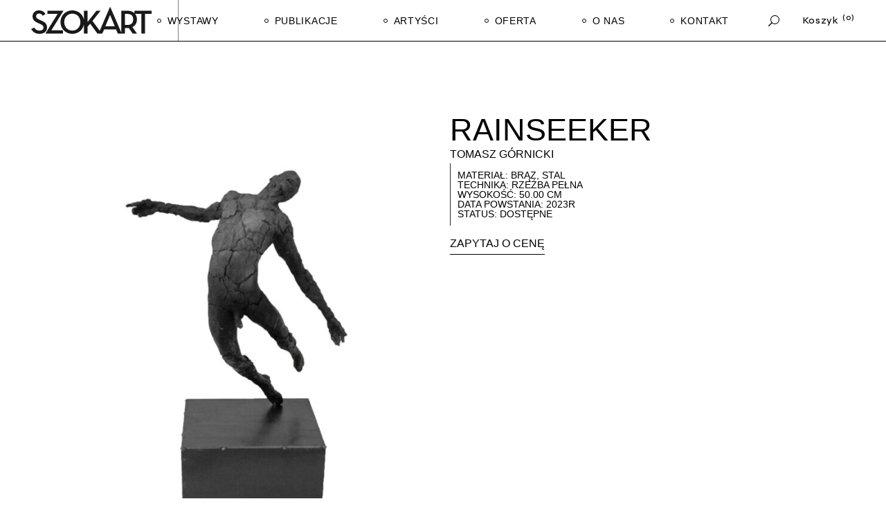

--- FILE ---
content_type: text/html; charset=UTF-8
request_url: https://szokart.com/produkt/rainseeker/
body_size: 35063
content:
<!DOCTYPE html>
<html lang="pl-PL" prefix="og: https://ogp.me/ns#">
<head>
	<meta charset="UTF-8">
	<meta name="viewport" content="width=device-width, initial-scale=1, user-scalable=yes">

	<script id="cookieyes" type="text/javascript" src="https://cdn-cookieyes.com/client_data/e1dbf8839a88ea2b3988d178/script.js"></script>				<link rel="pingback" href="https://szokart.com/xmlrpc.php">
				
<!-- Optymalizacja wyszukiwarek według Rank Math - https://rankmath.com/ -->
<title>RAINSEEKER - SZOKART</title>
<meta name="robots" content="index, follow, max-snippet:-1, max-video-preview:-1, max-image-preview:large"/>
<link rel="canonical" href="https://szokart.com/produkt/rainseeker/" />
<meta property="og:locale" content="pl_PL" />
<meta property="og:type" content="product" />
<meta property="og:title" content="RAINSEEKER - SZOKART" />
<meta property="og:url" content="https://szokart.com/produkt/rainseeker/" />
<meta property="og:site_name" content="SZOKART" />
<meta property="og:updated_time" content="2025-06-24T19:52:09+02:00" />
<meta property="og:image" content="https://szokart.com/wp-content/uploads/2025/05/46125-RAINSEEKER-7-576x1024.jpg" />
<meta property="og:image:secure_url" content="https://szokart.com/wp-content/uploads/2025/05/46125-RAINSEEKER-7-576x1024.jpg" />
<meta property="og:image:width" content="576" />
<meta property="og:image:height" content="1024" />
<meta property="og:image:alt" content="Tomasz Górnicki-RAINSEEKER" />
<meta property="og:image:type" content="image/jpeg" />
<meta property="product:price:currency" content="PLN" />
<meta property="product:availability" content="instock" />
<meta name="twitter:card" content="summary_large_image" />
<meta name="twitter:title" content="RAINSEEKER - SZOKART" />
<meta name="twitter:image" content="https://szokart.com/wp-content/uploads/2025/05/46125-RAINSEEKER-7-576x1024.jpg" />
<meta name="twitter:label1" content="Cena" />
<meta name="twitter:data1" content="0,00&nbsp;&#122;&#322;" />
<meta name="twitter:label2" content="Dostępność" />
<meta name="twitter:data2" content="Na stanie" />
<script type="application/ld+json" class="rank-math-schema">{"@context":"https://schema.org","@graph":[{"@type":["ArtGallery","Organization"],"@id":"https://szokart.com/#organization","name":"SZOKART","url":"https://szokart.com","logo":{"@type":"ImageObject","@id":"https://szokart.com/#logo","url":"http://szokart.com/wp-content/uploads/2024/10/szokart-logo-poziom.svg","contentUrl":"http://szokart.com/wp-content/uploads/2024/10/szokart-logo-poziom.svg","caption":"SZOKART","inLanguage":"pl-PL","width":"699","height":"157"},"openingHours":["Monday,Tuesday,Wednesday,Thursday,Friday,Saturday,Sunday 09:00-17:00"],"image":{"@id":"https://szokart.com/#logo"}},{"@type":"WebSite","@id":"https://szokart.com/#website","url":"https://szokart.com","name":"SZOKART","publisher":{"@id":"https://szokart.com/#organization"},"inLanguage":"pl-PL"},{"@type":"ImageObject","@id":"https://szokart.com/wp-content/uploads/2025/05/46125-RAINSEEKER-7.jpg","url":"https://szokart.com/wp-content/uploads/2025/05/46125-RAINSEEKER-7.jpg","width":"1440","height":"2560","caption":"Tomasz G\u00f3rnicki-RAINSEEKER","inLanguage":"pl-PL"},{"@type":"ItemPage","@id":"https://szokart.com/produkt/rainseeker/#webpage","url":"https://szokart.com/produkt/rainseeker/","name":"RAINSEEKER - SZOKART","datePublished":"2023-09-21T12:11:34+02:00","dateModified":"2025-06-24T19:52:09+02:00","isPartOf":{"@id":"https://szokart.com/#website"},"primaryImageOfPage":{"@id":"https://szokart.com/wp-content/uploads/2025/05/46125-RAINSEEKER-7.jpg"},"inLanguage":"pl-PL"},{"@type":"Product","name":"RAINSEEKER - SZOKART","sku":"rze672","category":"Rze\u017aba/Obiekty","mainEntityOfPage":{"@id":"https://szokart.com/produkt/rainseeker/#webpage"},"height":{"@type":"QuantitativeValue","unitCode":"CMT","value":"50.00"},"width":{"@type":"QuantitativeValue","unitCode":"CMT"},"depth":{"@type":"QuantitativeValue","unitCode":"CMT"},"image":[{"@type":"ImageObject","url":"https://szokart.com/wp-content/uploads/2025/05/46125-RAINSEEKER-7.jpg","height":"2560","width":"1440"},{"@type":"ImageObject","url":"https://szokart.com/wp-content/uploads/2025/05/46125-RAINSEEKER-1-1.jpg","height":"2560","width":"1800"},{"@type":"ImageObject","url":"https://szokart.com/wp-content/uploads/2025/05/46125-RAINSEEKER-2-1.jpg","height":"2560","width":"1440"},{"@type":"ImageObject","url":"https://szokart.com/wp-content/uploads/2025/05/46125-RAINSEEKER-3-1.jpg","height":"2522","width":"1419"},{"@type":"ImageObject","url":"https://szokart.com/wp-content/uploads/2025/05/46125-RAINSEEKER-4-1.jpg","height":"2560","width":"1440"},{"@type":"ImageObject","url":"https://szokart.com/wp-content/uploads/2025/05/46125-RAINSEEKER-5-1.jpg","height":"2560","width":"1682"},{"@type":"ImageObject","url":"https://szokart.com/wp-content/uploads/2025/05/46125-RAINSEEKER-6-1.jpg","height":"2135","width":"2560"},{"@type":"ImageObject","url":"https://szokart.com/wp-content/uploads/2025/05/46125-RAINSEEKER-7-1.jpeg","height":"1049","width":"749"},{"@type":"ImageObject","url":"https://szokart.com/wp-content/uploads/2025/05/46125-RAINSEEKER-8-1.gif","height":"2135","width":"2560"},{"@type":"ImageObject","url":"https://szokart.com/wp-content/uploads/2025/05/46125-RAINSEEKER-9-1.jpg","height":"2522","width":"1541"},{"@type":"ImageObject","url":"https://szokart.com/wp-content/uploads/2025/05/46125-RAINSEEKER-10-1.jpg","height":"2560","width":"1341"},{"@type":"ImageObject","url":"https://szokart.com/wp-content/uploads/2025/05/46125-RAINSEEKER-11-1.jpg","height":"2560","width":"2330"},{"@type":"ImageObject","url":"https://szokart.com/wp-content/uploads/2025/05/46125-RAINSEEKER-12-1.jpg","height":"2135","width":"2560"},{"@type":"ImageObject","url":"https://szokart.com/wp-content/uploads/2025/05/46125-RAINSEEKER-13-1.jpg","height":"2560","width":"1838"},{"@type":"ImageObject","url":"https://szokart.com/wp-content/uploads/2025/05/46125-RAINSEEKER-14-1.jpg","height":"2560","width":"1968"},{"@type":"ImageObject","url":"https://szokart.com/wp-content/uploads/2025/05/46125-RAINSEEKER-15-1.jpg","height":"2560","width":"1562"},{"@type":"ImageObject","url":"https://szokart.com/wp-content/uploads/2025/05/46125-RAINSEEKER-16-1.gif","height":"2560","width":"1440"},{"@type":"ImageObject","url":"https://szokart.com/wp-content/uploads/2025/05/46125-RAINSEEKER-17-1.gif","height":"2522","width":"1541"},{"@type":"ImageObject","url":"https://szokart.com/wp-content/uploads/2025/05/46125-RAINSEEKER-18-1.gif","height":"2560","width":"1341"},{"@type":"ImageObject","url":"https://szokart.com/wp-content/uploads/2025/05/46125-RAINSEEKER-19-1.gif","height":"2560","width":"2330"},{"@type":"ImageObject","url":"https://szokart.com/wp-content/uploads/2025/05/46125-RAINSEEKER-20-1.gif","height":"2135","width":"2560"},{"@type":"ImageObject","url":"https://szokart.com/wp-content/uploads/2025/05/46125-RAINSEEKER-21-1.gif","height":"2560","width":"1838"},{"@type":"ImageObject","url":"https://szokart.com/wp-content/uploads/2025/05/46125-RAINSEEKER-22-1.gif","height":"2560","width":"1968"},{"@type":"ImageObject","url":"https://szokart.com/wp-content/uploads/2025/05/46125-RAINSEEKER-23-1.gif","height":"2560","width":"1562"},{"@type":"ImageObject","url":"https://szokart.com/wp-content/uploads/2025/05/46125-RAINSEEKER-24-1.gif","height":"2560","width":"1700"},{"@type":"ImageObject","url":"https://szokart.com/wp-content/uploads/2025/05/46125-RAINSEEKER-25-1.jpg","height":"2560","width":"1440"}],"additionalProperty":[{"@type":"PropertyValue","name":"pa_artysta","value":"Tomasz G\u00f3rnicki"},{"@type":"PropertyValue","name":"pa_technika","value":"rze\u017aba pe\u0142na"},{"@type":"PropertyValue","name":"pa_material","value":"br\u0105z, stal"},{"@type":"PropertyValue","name":"pa_orientacja","value":"Pionowa"},{"@type":"PropertyValue","name":"pa_szerokosc","value":"do 50cm"},{"@type":"PropertyValue","name":"pa_wysokosc","value":"51cm do 80cm, 81cm do 120cm, do 50cm, powy\u017cej 120cm"}],"@id":"https://szokart.com/produkt/rainseeker/#richSnippet"}]}</script>
<!-- /Wtyczka Rank Math WordPress SEO -->

<link rel='dns-prefetch' href='//www.googletagmanager.com' />
<link rel='dns-prefetch' href='//fonts.googleapis.com' />
<link rel="alternate" type="application/rss+xml" title="SZOKART &raquo; Kanał z wpisami" href="https://szokart.com/feed/" />
<link rel="alternate" type="application/rss+xml" title="SZOKART &raquo; Kanał z komentarzami" href="https://szokart.com/comments/feed/" />
<link rel="alternate" type="application/rss+xml" title="SZOKART &raquo; RAINSEEKER Kanał z komentarzami" href="https://szokart.com/produkt/rainseeker/feed/" />
<link rel="alternate" title="oEmbed (JSON)" type="application/json+oembed" href="https://szokart.com/wp-json/oembed/1.0/embed?url=https%3A%2F%2Fszokart.com%2Fprodukt%2Frainseeker%2F" />
<link rel="alternate" title="oEmbed (XML)" type="text/xml+oembed" href="https://szokart.com/wp-json/oembed/1.0/embed?url=https%3A%2F%2Fszokart.com%2Fprodukt%2Frainseeker%2F&#038;format=xml" />
<style id='wp-img-auto-sizes-contain-inline-css' type='text/css'>
img:is([sizes=auto i],[sizes^="auto," i]){contain-intrinsic-size:3000px 1500px}
/*# sourceURL=wp-img-auto-sizes-contain-inline-css */
</style>
<link rel='stylesheet' id='animate-css' href='https://szokart.com/wp-content/plugins/qi-blocks/assets/css/plugins/animate/animate.min.css?ver=4.1.1' type='text/css' media='all' />
<link rel='stylesheet' id='dripicons-css' href='https://szokart.com/wp-content/plugins/laurits-core/inc/icons/dripicons/assets/css/dripicons.min.css?ver=6.9' type='text/css' media='all' />
<link rel='stylesheet' id='elegant-icons-css' href='https://szokart.com/wp-content/plugins/laurits-core/inc/icons/elegant-icons/assets/css/elegant-icons.min.css?ver=6.9' type='text/css' media='all' />
<link rel='stylesheet' id='font-awesome-css' href='https://szokart.com/wp-content/plugins/laurits-core/inc/icons/font-awesome/assets/css/all.min.css?ver=6.9' type='text/css' media='all' />
<link rel='stylesheet' id='ionicons-css' href='https://szokart.com/wp-content/plugins/laurits-core/inc/icons/ionicons/assets/css/ionicons.min.css?ver=6.9' type='text/css' media='all' />
<link rel='stylesheet' id='linea-icons-css' href='https://szokart.com/wp-content/plugins/laurits-core/inc/icons/linea-icons/assets/css/linea-icons.min.css?ver=6.9' type='text/css' media='all' />
<link rel='stylesheet' id='linear-icons-css' href='https://szokart.com/wp-content/plugins/laurits-core/inc/icons/linear-icons/assets/css/linear-icons.min.css?ver=6.9' type='text/css' media='all' />
<link rel='stylesheet' id='material-icons-css' href='https://fonts.googleapis.com/icon?family=Material+Icons&#038;ver=6.9' type='text/css' media='all' />
<link rel='stylesheet' id='simple-line-icons-css' href='https://szokart.com/wp-content/plugins/laurits-core/inc/icons/simple-line-icons/assets/css/simple-line-icons.min.css?ver=6.9' type='text/css' media='all' />
<style id='wp-emoji-styles-inline-css' type='text/css'>

	img.wp-smiley, img.emoji {
		display: inline !important;
		border: none !important;
		box-shadow: none !important;
		height: 1em !important;
		width: 1em !important;
		margin: 0 0.07em !important;
		vertical-align: -0.1em !important;
		background: none !important;
		padding: 0 !important;
	}
/*# sourceURL=wp-emoji-styles-inline-css */
</style>
<style id='wp-block-library-inline-css' type='text/css'>
:root{--wp-block-synced-color:#7a00df;--wp-block-synced-color--rgb:122,0,223;--wp-bound-block-color:var(--wp-block-synced-color);--wp-editor-canvas-background:#ddd;--wp-admin-theme-color:#007cba;--wp-admin-theme-color--rgb:0,124,186;--wp-admin-theme-color-darker-10:#006ba1;--wp-admin-theme-color-darker-10--rgb:0,107,160.5;--wp-admin-theme-color-darker-20:#005a87;--wp-admin-theme-color-darker-20--rgb:0,90,135;--wp-admin-border-width-focus:2px}@media (min-resolution:192dpi){:root{--wp-admin-border-width-focus:1.5px}}.wp-element-button{cursor:pointer}:root .has-very-light-gray-background-color{background-color:#eee}:root .has-very-dark-gray-background-color{background-color:#313131}:root .has-very-light-gray-color{color:#eee}:root .has-very-dark-gray-color{color:#313131}:root .has-vivid-green-cyan-to-vivid-cyan-blue-gradient-background{background:linear-gradient(135deg,#00d084,#0693e3)}:root .has-purple-crush-gradient-background{background:linear-gradient(135deg,#34e2e4,#4721fb 50%,#ab1dfe)}:root .has-hazy-dawn-gradient-background{background:linear-gradient(135deg,#faaca8,#dad0ec)}:root .has-subdued-olive-gradient-background{background:linear-gradient(135deg,#fafae1,#67a671)}:root .has-atomic-cream-gradient-background{background:linear-gradient(135deg,#fdd79a,#004a59)}:root .has-nightshade-gradient-background{background:linear-gradient(135deg,#330968,#31cdcf)}:root .has-midnight-gradient-background{background:linear-gradient(135deg,#020381,#2874fc)}:root{--wp--preset--font-size--normal:16px;--wp--preset--font-size--huge:42px}.has-regular-font-size{font-size:1em}.has-larger-font-size{font-size:2.625em}.has-normal-font-size{font-size:var(--wp--preset--font-size--normal)}.has-huge-font-size{font-size:var(--wp--preset--font-size--huge)}.has-text-align-center{text-align:center}.has-text-align-left{text-align:left}.has-text-align-right{text-align:right}.has-fit-text{white-space:nowrap!important}#end-resizable-editor-section{display:none}.aligncenter{clear:both}.items-justified-left{justify-content:flex-start}.items-justified-center{justify-content:center}.items-justified-right{justify-content:flex-end}.items-justified-space-between{justify-content:space-between}.screen-reader-text{border:0;clip-path:inset(50%);height:1px;margin:-1px;overflow:hidden;padding:0;position:absolute;width:1px;word-wrap:normal!important}.screen-reader-text:focus{background-color:#ddd;clip-path:none;color:#444;display:block;font-size:1em;height:auto;left:5px;line-height:normal;padding:15px 23px 14px;text-decoration:none;top:5px;width:auto;z-index:100000}html :where(.has-border-color){border-style:solid}html :where([style*=border-top-color]){border-top-style:solid}html :where([style*=border-right-color]){border-right-style:solid}html :where([style*=border-bottom-color]){border-bottom-style:solid}html :where([style*=border-left-color]){border-left-style:solid}html :where([style*=border-width]){border-style:solid}html :where([style*=border-top-width]){border-top-style:solid}html :where([style*=border-right-width]){border-right-style:solid}html :where([style*=border-bottom-width]){border-bottom-style:solid}html :where([style*=border-left-width]){border-left-style:solid}html :where(img[class*=wp-image-]){height:auto;max-width:100%}:where(figure){margin:0 0 1em}html :where(.is-position-sticky){--wp-admin--admin-bar--position-offset:var(--wp-admin--admin-bar--height,0px)}@media screen and (max-width:600px){html :where(.is-position-sticky){--wp-admin--admin-bar--position-offset:0px}}
/*# sourceURL=/wp-includes/css/dist/block-library/common.min.css */
</style>
<style id='classic-theme-styles-inline-css' type='text/css'>
/*! This file is auto-generated */
.wp-block-button__link{color:#fff;background-color:#32373c;border-radius:9999px;box-shadow:none;text-decoration:none;padding:calc(.667em + 2px) calc(1.333em + 2px);font-size:1.125em}.wp-block-file__button{background:#32373c;color:#fff;text-decoration:none}
/*# sourceURL=/wp-includes/css/classic-themes.min.css */
</style>
<link rel='stylesheet' id='jet-engine-frontend-css' href='https://szokart.com/wp-content/plugins/jet-engine/assets/css/frontend.css?ver=3.7.4' type='text/css' media='all' />
<link rel='stylesheet' id='contact-form-7-css' href='https://szokart.com/wp-content/plugins/contact-form-7/includes/css/styles.css?ver=6.1.4' type='text/css' media='all' />
<link rel='stylesheet' id='qi-blocks-grid-css' href='https://szokart.com/wp-content/plugins/qi-blocks/assets/dist/grid.css?ver=1.4.7' type='text/css' media='all' />
<link rel='stylesheet' id='qi-blocks-main-css' href='https://szokart.com/wp-content/plugins/qi-blocks/assets/dist/main.css?ver=1.4.7' type='text/css' media='all' />
<style id='woocommerce-inline-inline-css' type='text/css'>
.woocommerce form .form-row .required { visibility: visible; }
/*# sourceURL=woocommerce-inline-inline-css */
</style>
<link rel='stylesheet' id='qi-addons-for-elementor-grid-style-css' href='https://szokart.com/wp-content/plugins/qi-addons-for-elementor/assets/css/grid.min.css?ver=1.9.5' type='text/css' media='all' />
<link rel='stylesheet' id='qi-addons-for-elementor-helper-parts-style-css' href='https://szokart.com/wp-content/plugins/qi-addons-for-elementor/assets/css/helper-parts.min.css?ver=1.9.5' type='text/css' media='all' />
<link rel='stylesheet' id='qi-addons-for-elementor-style-css' href='https://szokart.com/wp-content/plugins/qi-addons-for-elementor/assets/css/main.min.css?ver=1.9.5' type='text/css' media='all' />
<link rel='stylesheet' id='perfect-scrollbar-css' href='https://szokart.com/wp-content/plugins/laurits-core/assets/plugins/perfect-scrollbar/perfect-scrollbar.css?ver=6.9' type='text/css' media='all' />
<link rel='stylesheet' id='swiper-css' href='https://szokart.com/wp-content/plugins/qi-addons-for-elementor/assets/plugins/swiper/8.4.5/swiper.min.css?ver=8.4.5' type='text/css' media='all' />
<link rel='stylesheet' id='laurits-main-css' href='https://szokart.com/wp-content/themes/laurits/assets/css/main.min.css?ver=6.9' type='text/css' media='all' />
<link rel='stylesheet' id='laurits-core-style-css' href='https://szokart.com/wp-content/plugins/laurits-core/assets/css/laurits-core.min.css?ver=6.9' type='text/css' media='all' />
<link rel='stylesheet' id='laurits-child-style-css' href='https://szokart.com/wp-content/themes/laurits-child/style.css?ver=6.9' type='text/css' media='all' />
<link rel='stylesheet' id='magnific-popup-css' href='https://szokart.com/wp-content/themes/laurits/assets/plugins/magnific-popup/magnific-popup.css?ver=6.9' type='text/css' media='all' />
<link rel='stylesheet' id='laurits-google-fonts-css' href='https://fonts.googleapis.com/css?family=Syne%3A300%2C400%2C500%2C600%2C700&#038;subset=latin-ext&#038;display=swap&#038;ver=1.0.0' type='text/css' media='all' />
<link rel='stylesheet' id='laurits-style-css' href='https://szokart.com/wp-content/themes/laurits/style.css?ver=6.9' type='text/css' media='all' />
<style id='laurits-style-inline-css' type='text/css'>
#qodef-page-outer { margin-top: -60px;}#qodef-page-footer-top-area { background-color: rgb(255,255,255);}#qodef-fullscreen-area { background-color: rgb(255,255,255);}body { background-color: rgb(255,255,255);}.qodef-header-sticky { background-color: rgb(255,255,255);}#qodef-page-header .qodef-header-logo-link { height: 60px;padding: 10px 5px 10px 5px;}.qodef-header-navigation ul li.qodef-menu-item--narrow ul { background-color: rgb(255,255,255);}#qodef-side-area { background-color: rgb(255,255,255);}.qodef-page-title .qodef-m-content { padding-top: 60px;}h1, .qodef-h1 { font-size: 45px;}.qodef-header--standard #qodef-page-header { background-color: rgb(255,255,255);}.qodef-header--standard #qodef-page-header-inner { border-bottom-color: rgb(0,0,0);border-bottom-width: 1px;}.qodef-mobile-header--standard #qodef-mobile-header-navigation .qodef-m-inner { background-color: rgb(255,255,255);}.qodef-mobile-header--standard #qodef-page-mobile-header { background-color: rgb(255,255,255);}
/*# sourceURL=laurits-style-inline-css */
</style>
<link rel='stylesheet' id='elementor-frontend-css' href='https://szokart.com/wp-content/plugins/elementor/assets/css/frontend.min.css?ver=3.34.1' type='text/css' media='all' />
<link rel='stylesheet' id='widget-form-css' href='https://szokart.com/wp-content/plugins/elementor-pro/assets/css/widget-form.min.css?ver=3.31.2' type='text/css' media='all' />
<link rel='stylesheet' id='e-popup-css' href='https://szokart.com/wp-content/plugins/elementor-pro/assets/css/conditionals/popup.min.css?ver=3.31.2' type='text/css' media='all' />
<link rel='stylesheet' id='widget-search-css' href='https://szokart.com/wp-content/plugins/elementor-pro/assets/css/widget-search.min.css?ver=3.31.2' type='text/css' media='all' />
<link rel='stylesheet' id='widget-image-css' href='https://szokart.com/wp-content/plugins/elementor/assets/css/widget-image.min.css?ver=3.34.1' type='text/css' media='all' />
<link rel='stylesheet' id='widget-divider-css' href='https://szokart.com/wp-content/plugins/elementor/assets/css/widget-divider.min.css?ver=3.34.1' type='text/css' media='all' />
<link rel='stylesheet' id='e-swiper-css' href='https://szokart.com/wp-content/plugins/elementor/assets/css/conditionals/e-swiper.min.css?ver=3.34.1' type='text/css' media='all' />
<link rel='stylesheet' id='widget-image-gallery-css' href='https://szokart.com/wp-content/plugins/elementor/assets/css/widget-image-gallery.min.css?ver=3.34.1' type='text/css' media='all' />
<link rel='stylesheet' id='widget-heading-css' href='https://szokart.com/wp-content/plugins/elementor/assets/css/widget-heading.min.css?ver=3.34.1' type='text/css' media='all' />
<link rel='stylesheet' id='widget-woocommerce-product-price-css' href='https://szokart.com/wp-content/plugins/elementor-pro/assets/css/widget-woocommerce-product-price.min.css?ver=3.31.2' type='text/css' media='all' />
<link rel='stylesheet' id='laurits-core-elementor-css' href='https://szokart.com/wp-content/plugins/laurits-core/inc/plugins/elementor/assets/css/elementor.min.css?ver=6.9' type='text/css' media='all' />
<link rel='stylesheet' id='elementor-post-10-css' href='https://szokart.com/wp-content/uploads/elementor/css/post-10.css?ver=1768916290' type='text/css' media='all' />
<link rel='stylesheet' id='elementor-post-14874-css' href='https://szokart.com/wp-content/uploads/elementor/css/post-14874.css?ver=1768916481' type='text/css' media='all' />
<link rel='stylesheet' id='elementor-post-25216-css' href='https://szokart.com/wp-content/uploads/elementor/css/post-25216.css?ver=1768916290' type='text/css' media='all' />
<link rel='stylesheet' id='elementor-post-14906-css' href='https://szokart.com/wp-content/uploads/elementor/css/post-14906.css?ver=1768916481' type='text/css' media='all' />
<link rel='stylesheet' id='elementor-post-14560-css' href='https://szokart.com/wp-content/uploads/elementor/css/post-14560.css?ver=1768916481' type='text/css' media='all' />
<link rel='stylesheet' id='bdt-uikit-css' href='https://szokart.com/wp-content/plugins/bdthemes-element-pack/assets/css/bdt-uikit.css?ver=3.21.7' type='text/css' media='all' />
<link rel='stylesheet' id='ep-helper-css' href='https://szokart.com/wp-content/plugins/bdthemes-element-pack/assets/css/ep-helper.css?ver=7.17.5' type='text/css' media='all' />
<link rel='stylesheet' id='elementor-gf-local-syne-css' href='http://szokart.com/wp-content/uploads/elementor/google-fonts/css/syne.css?ver=1747592491' type='text/css' media='all' />
<script type="text/javascript" id="woocommerce-google-analytics-integration-gtag-js-after">
/* <![CDATA[ */
/* Google Analytics for WooCommerce (gtag.js) */
					window.dataLayer = window.dataLayer || [];
					function gtag(){dataLayer.push(arguments);}
					// Set up default consent state.
					for ( const mode of [{"analytics_storage":"denied","ad_storage":"denied","ad_user_data":"denied","ad_personalization":"denied","region":["AT","BE","BG","HR","CY","CZ","DK","EE","FI","FR","DE","GR","HU","IS","IE","IT","LV","LI","LT","LU","MT","NL","NO","PL","PT","RO","SK","SI","ES","SE","GB","CH"]}] || [] ) {
						gtag( "consent", "default", { "wait_for_update": 500, ...mode } );
					}
					gtag("js", new Date());
					gtag("set", "developer_id.dOGY3NW", true);
					gtag("config", "G-P7KRJ0Q9YL", {"track_404":true,"allow_google_signals":true,"logged_in":false,"linker":{"domains":[],"allow_incoming":false},"custom_map":{"dimension1":"logged_in"}});
//# sourceURL=woocommerce-google-analytics-integration-gtag-js-after
/* ]]> */
</script>
<script type="text/javascript" src="https://szokart.com/wp-includes/js/jquery/jquery.min.js?ver=3.7.1" id="jquery-core-js"></script>
<script type="text/javascript" src="https://szokart.com/wp-includes/js/jquery/jquery-migrate.min.js?ver=3.4.1" id="jquery-migrate-js"></script>
<script type="text/javascript" src="https://szokart.com/wp-content/plugins/woocommerce/assets/js/js-cookie/js.cookie.min.js?ver=2.1.4-wc.10.4.3" id="wc-js-cookie-js" defer="defer" data-wp-strategy="defer"></script>
<script type="text/javascript" id="wc-cart-fragments-js-extra">
/* <![CDATA[ */
var wc_cart_fragments_params = {"ajax_url":"/wp-admin/admin-ajax.php","wc_ajax_url":"/?wc-ajax=%%endpoint%%","cart_hash_key":"wc_cart_hash_c19792b60b79624fa45e1c343d8ac190","fragment_name":"wc_fragments_c19792b60b79624fa45e1c343d8ac190","request_timeout":"5000"};
//# sourceURL=wc-cart-fragments-js-extra
/* ]]> */
</script>
<script type="text/javascript" src="https://szokart.com/wp-content/plugins/woocommerce/assets/js/frontend/cart-fragments.min.js?ver=10.4.3" id="wc-cart-fragments-js" defer="defer" data-wp-strategy="defer"></script>
<script type="text/javascript" src="https://szokart.com/wp-content/plugins/woocommerce/assets/js/jquery-blockui/jquery.blockUI.min.js?ver=2.7.0-wc.10.4.3" id="wc-jquery-blockui-js" defer="defer" data-wp-strategy="defer"></script>
<script type="text/javascript" id="wc-add-to-cart-js-extra">
/* <![CDATA[ */
var wc_add_to_cart_params = {"ajax_url":"/wp-admin/admin-ajax.php","wc_ajax_url":"/?wc-ajax=%%endpoint%%","i18n_view_cart":"Zobacz koszyk","cart_url":"https://szokart.com/koszyk/","is_cart":"","cart_redirect_after_add":"no"};
//# sourceURL=wc-add-to-cart-js-extra
/* ]]> */
</script>
<script type="text/javascript" src="https://szokart.com/wp-content/plugins/woocommerce/assets/js/frontend/add-to-cart.min.js?ver=10.4.3" id="wc-add-to-cart-js" defer="defer" data-wp-strategy="defer"></script>
<script type="text/javascript" src="https://szokart.com/wp-content/plugins/woocommerce/assets/js/zoom/jquery.zoom.min.js?ver=1.7.21-wc.10.4.3" id="wc-zoom-js" defer="defer" data-wp-strategy="defer"></script>
<script type="text/javascript" id="wc-single-product-js-extra">
/* <![CDATA[ */
var wc_single_product_params = {"i18n_required_rating_text":"Prosz\u0119 wybra\u0107 ocen\u0119","i18n_rating_options":["1 z 5 gwiazdek","2 z 5 gwiazdek","3 z 5 gwiazdek","4 z 5 gwiazdek","5 z 5 gwiazdek"],"i18n_product_gallery_trigger_text":"Wy\u015bwietl pe\u0142noekranow\u0105 galeri\u0119 obrazk\u00f3w","review_rating_required":"yes","flexslider":{"rtl":false,"animation":"slide","smoothHeight":true,"directionNav":false,"controlNav":"thumbnails","slideshow":false,"animationSpeed":500,"animationLoop":false,"allowOneSlide":false},"zoom_enabled":"1","zoom_options":[],"photoswipe_enabled":"","photoswipe_options":{"shareEl":false,"closeOnScroll":false,"history":false,"hideAnimationDuration":0,"showAnimationDuration":0},"flexslider_enabled":""};
//# sourceURL=wc-single-product-js-extra
/* ]]> */
</script>
<script type="text/javascript" src="https://szokart.com/wp-content/plugins/woocommerce/assets/js/frontend/single-product.min.js?ver=10.4.3" id="wc-single-product-js" defer="defer" data-wp-strategy="defer"></script>
<script type="text/javascript" id="woocommerce-js-extra">
/* <![CDATA[ */
var woocommerce_params = {"ajax_url":"/wp-admin/admin-ajax.php","wc_ajax_url":"/?wc-ajax=%%endpoint%%","i18n_password_show":"Poka\u017c has\u0142o","i18n_password_hide":"Ukryj has\u0142o"};
//# sourceURL=woocommerce-js-extra
/* ]]> */
</script>
<script type="text/javascript" src="https://szokart.com/wp-content/plugins/woocommerce/assets/js/frontend/woocommerce.min.js?ver=10.4.3" id="woocommerce-js" defer="defer" data-wp-strategy="defer"></script>
<script type="text/javascript" src="https://szokart.com/wp-content/plugins/woocommerce/assets/js/select2/select2.full.min.js?ver=4.0.3-wc.10.4.3" id="wc-select2-js" defer="defer" data-wp-strategy="defer"></script>
<link rel="https://api.w.org/" href="https://szokart.com/wp-json/" /><link rel="alternate" title="JSON" type="application/json" href="https://szokart.com/wp-json/wp/v2/product/21765" /><link rel="EditURI" type="application/rsd+xml" title="RSD" href="https://szokart.com/xmlrpc.php?rsd" />
<meta name="generator" content="WordPress 6.9" />
<link rel='shortlink' href='https://szokart.com/?p=21765' />
	<noscript><style>.woocommerce-product-gallery{ opacity: 1 !important; }</style></noscript>
	<meta name="generator" content="Elementor 3.34.1; features: e_font_icon_svg, additional_custom_breakpoints; settings: css_print_method-external, google_font-enabled, font_display-swap">
			<style>
				.e-con.e-parent:nth-of-type(n+4):not(.e-lazyloaded):not(.e-no-lazyload),
				.e-con.e-parent:nth-of-type(n+4):not(.e-lazyloaded):not(.e-no-lazyload) * {
					background-image: none !important;
				}
				@media screen and (max-height: 1024px) {
					.e-con.e-parent:nth-of-type(n+3):not(.e-lazyloaded):not(.e-no-lazyload),
					.e-con.e-parent:nth-of-type(n+3):not(.e-lazyloaded):not(.e-no-lazyload) * {
						background-image: none !important;
					}
				}
				@media screen and (max-height: 640px) {
					.e-con.e-parent:nth-of-type(n+2):not(.e-lazyloaded):not(.e-no-lazyload),
					.e-con.e-parent:nth-of-type(n+2):not(.e-lazyloaded):not(.e-no-lazyload) * {
						background-image: none !important;
					}
				}
			</style>
						<meta name="theme-color" content="#FFFFFF">
					<style type="text/css" id="wp-custom-css">
			.artist-listing-loop {
   box-shadow: 1px 1px var(--e-global-color-accent), inset 1px 1px 0 0 var(--e-global-color-accent);
}
.events-archive-home-page-loop {
   box-shadow: 1px 1px var(--e-global-color-accent), inset 1px 1px 0 0 var(--e-global-color-accent);
}
.featured-works {
   box-shadow: 1px 1px var(--e-global-color-accent), inset 0px 1px 0 0 var(--e-global-color-accent);
}
.artist-works {
   box-shadow: 1px 1px var(--e-global-color-accent), inset 0px 1px 0 0 var(--e-global-color-accent);
}
##qodef-page-header .qodef-widget-holder {
	display:none;
}
.bg-szokart-dark p, .bg-szokart-dark span {
	color:#ffffff;
}
.bg-szokart-dark .qodef-m-tagline:before { 
	border:1px solid #fff!important;
}
.home-page-extensive-text h2, .home-page-extensive-text h3 {
	font-family: var(--e-global-typography-text-font-family), Sans-serif;
	text-transform: uppercase;
}

#table.variations tr, #table.variations th, #table.variations td {
	border: 0px!important;
}
.ramka table.variations tr, .ramka table.variations th, .ramka table.variations td {
	border: 0px!important;
}
.widget_text,.widget_laurits_core_social_icons_group,.qodef-icon-holder a, .qodef-menu-item-text { 
font-family: var(--e-global-typography-text-font-family), Sans-serif;}
.ramka-left  {
	border-left: 1px solid black;
}

.pseudo-partial-border::before, .pseudo-partial-border::after {
    position: absolute;
    width: 250px;
    height: 50px;
    content: "";
}

.pseudo-partial-border::before {
    left: 0;
    top: 0;
    border-left: 1px solid black;
    border-top: 1px solid black;
}
div[data-area="artysta-menu"] {
		padding-top: 23px;
}
.gridfooter-container-element { 
    display: grid; 
    grid-template-columns: 1fr 1fr; 
    grid-gap: 20px;  
    width: 100%; 
} 
.gridfooter-child-element { 
    margin: 10px;
}
a.artist-of-the-month {
	color:#fff!important;
}
a.artist-of-the-month::hover {
	color:#fff!important;
}
.artist-of-the-month-picture {
    max-width: 300px;
    height: auto;
}
.szokart-font {
	    font-family: var(--e-global-typography-text-font-family), Sans-serif;
    font-weight: var(--e-global-typography-text-font-weight);
	}
.qodef-mobile-header-navigation {
	background-color:#ffffff;
}
.search-results {
	font-family: Helvetica;
}
.logosy {
    display: flex;
    gap: 20px; /* odstęp między obrazkami, możesz zmienić */
    align-items: center; /* wyrównanie w pionie */
}
.artysta-mobile-txt h1 {
	font-size:0.9rem
}
.artysta-mobile-txt h2 {
	font-size:0.9rem
}
.artysta-mobile-txt h3 {
	font-size:0.85rem
}
.artysta-mobile-txt h4 {
	font-size:0.8rem
}

table.variations {
	display:block;
	padding:10px;
	margin-top:10px;
	margin-bottom:10px;
	background: #EFEFEF;
}
.variations .value {
    display: block;
    width: 100%;
    margin-top: 5px;
}
.variations .label {
    display: block;
    width: 100%;
    margin-bottom: 5px;
}

select#pa_wymiary-inkografii-arkusz {
	padding: 5px 55px;
}

h3.elementor-heading-title {font-size:20px}

@media screen and (max-width: 600px) {
div.artysta-miniatura > div > a > img, 
div.wystawa-miniatura > div > a > img {
	filter:none!important;
}
.page-id-14513 h3 {font-size: 16px}
	.single-post h1 {font-size: 22px}
}
@media (max-width: 768px) {
  .godziny-otwarcia {
    column-count: 2;
    column-gap: 1rem;
  }
}		</style>
		</head>
<body class="wp-singular product-template-default single single-product postid-21765 wp-theme-laurits wp-child-theme-laurits-child theme-laurits qi-blocks-1.4.7 qodef-gutenberg--no-touch qode-framework-1.2.2 woocommerce woocommerce-page woocommerce-no-js qodef-qi--no-touch qi-addons-for-elementor-1.9.5 qodef-back-to-top--enabled  qodef-header--standard qodef-header-appearance--sticky qodef-header--transparent qodef-mobile-header--standard qodef-drop-down-second--default laurits-core-1.3.1 laurits-child-1.0 laurits-1.4 qodef-content-grid-1300 qodef-header-standard--center qodef-search--fullscreen elementor-default elementor-template-full-width elementor-kit-10 elementor-page-14906" itemscope itemtype="https://schema.org/WebPage">
	<a class="skip-link screen-reader-text" href="#qodef-page-content">Skip to the content</a>	<div id="qodef-page-wrapper" class="">
		<header id="qodef-page-header"  role="banner">
		<div id="qodef-page-header-inner" class="">
		<div class="qodef-header-wrapper">
	<div class="qodef-header-logo">
		<a itemprop="url" class="qodef-header-logo-link qodef-height--set qodef-source--image qodef-logo-border" href="https://szokart.com/" rel="home">
	<img width="699" height="157" src="https://szokart.com/wp-content/uploads/2024/10/szokart-logo-poziom.svg" class="qodef-header-logo-image qodef--main" alt="logo main" itemprop="image" /><img width="699" height="157" src="https://szokart.com/wp-content/uploads/2024/10/szokart-logo-poziom.svg" class="qodef-header-logo-image qodef--dark" alt="logo dark" itemprop="image" /><img width="699" height="157" src="https://szokart.com/wp-content/uploads/2024/10/szokart-logo-poziom.svg" class="qodef-header-logo-image qodef--light" alt="logo light" itemprop="image" /></a>

	</div>
		<nav class="qodef-header-navigation" role="navigation" aria-label="Top Menu">
		<ul id="menu-menu-glowne-1" class="menu"><li class="menu-item menu-item-type-post_type menu-item-object-page menu-item-25247"><a href="https://szokart.com/wystawy/"><span class="qodef-menu-item-text">Wystawy</span></a></li>
<li class="menu-item menu-item-type-post_type menu-item-object-page menu-item-25249"><a href="https://szokart.com/publikacje/"><span class="qodef-menu-item-text">Publikacje</span></a></li>
<li class="menu-item menu-item-type-post_type menu-item-object-page menu-item-has-children menu-item-25248 qodef-menu-item--wide"><a href="https://szokart.com/artysci/"><span class="qodef-menu-item-text">Artyści<svg class="qodef-menu-item-arrow" xmlns="http://www.w3.org/2000/svg" xmlns:xlink="http://www.w3.org/1999/xlink" x="0px" y="0px" width="8.173px" height="14.778px" viewBox="0 0 8.173 14.778" enable-background="new 0 0 8.173 14.778" xml:space="preserve"><polyline fill="none" stroke="#3D3D3D" stroke-width="1.1" stroke-miterlimit="10" points="0.395,0.395 7.395,7.166 0.395,14.395 "/></svg></span></a>
<div class="qodef-drop-down-second"><div class="qodef-drop-down-second-inner qodef-content-grid"><ul class="sub-menu">
	<li class="menu-item menu-item-type-custom menu-item-object-custom menu-item-has-children menu-item-25264"><a href="#"><span class="qodef-menu-item-text">Artyści miesiąca<svg class="qodef-menu-item-arrow" xmlns="http://www.w3.org/2000/svg" xmlns:xlink="http://www.w3.org/1999/xlink" x="0px" y="0px" width="8.173px" height="14.778px" viewBox="0 0 8.173 14.778" enable-background="new 0 0 8.173 14.778" xml:space="preserve"><polyline fill="none" stroke="#3D3D3D" stroke-width="1.1" stroke-miterlimit="10" points="0.395,0.395 7.395,7.166 0.395,14.395 "/></svg></span></a>
	<ul class="sub-menu">
		<li class="menu-item menu-item-type-post_type menu-item-object-artysta menu-item-25251"><a href="https://szokart.com/artysta/hanna-luczak/"><span class="qodef-menu-item-text">Hanna Łuczak</span></a></li>
		<li class="menu-item menu-item-type-post_type menu-item-object-artysta menu-item-25252"><a href="https://szokart.com/artysta/tomasz-ciecierski/"><span class="qodef-menu-item-text">Tomasz Ciecierski</span></a></li>
		<li class="menu-item menu-item-type-post_type menu-item-object-artysta menu-item-25253"><a href="https://szokart.com/artysta/pawel-susid/"><span class="qodef-menu-item-text">Paweł Susid</span></a></li>
		<li class="menu-item menu-item-type-post_type menu-item-object-page menu-item-25265"><a href="https://szokart.com/artysci/"><span class="qodef-menu-item-text">Pozostali artyści</span></a></li>
	</ul>
</li>
</ul></div></div>
</li>
<li class="menu-item menu-item-type-post_type menu-item-object-page menu-item-has-children menu-item-25242 qodef-menu-item--narrow"><a href="https://szokart.com/oferta/"><span class="qodef-menu-item-text">Oferta<svg class="qodef-menu-item-arrow" xmlns="http://www.w3.org/2000/svg" xmlns:xlink="http://www.w3.org/1999/xlink" x="0px" y="0px" width="8.173px" height="14.778px" viewBox="0 0 8.173 14.778" enable-background="new 0 0 8.173 14.778" xml:space="preserve"><polyline fill="none" stroke="#3D3D3D" stroke-width="1.1" stroke-miterlimit="10" points="0.395,0.395 7.395,7.166 0.395,14.395 "/></svg></span></a>
<div class="qodef-drop-down-second"><div class="qodef-drop-down-second-inner"><ul class="sub-menu">
	<li class="menu-item menu-item-type-post_type menu-item-object-page menu-item-25246"><a href="https://szokart.com/oferta/malarstwo/"><span class="qodef-menu-item-text">Malarstwo</span></a></li>
	<li class="menu-item menu-item-type-post_type menu-item-object-page menu-item-25244"><a href="https://szokart.com/oferta/rzezba-obiekty/"><span class="qodef-menu-item-text">Rzeźba / Obiekty</span></a></li>
	<li class="menu-item menu-item-type-post_type menu-item-object-page menu-item-25243"><a href="https://szokart.com/oferta/inkografia-grafika/"><span class="qodef-menu-item-text">Inkografia / Grafika</span></a></li>
	<li class="menu-item menu-item-type-post_type menu-item-object-page menu-item-25245"><a href="https://szokart.com/oferta/rysunek-szkic/"><span class="qodef-menu-item-text">Rysunek / Szkic</span></a></li>
</ul></div></div>
</li>
<li class="menu-item menu-item-type-post_type menu-item-object-page menu-item-25241"><a href="https://szokart.com/o-nas/"><span class="qodef-menu-item-text">O Nas</span></a></li>
<li class="menu-item menu-item-type-post_type menu-item-object-page menu-item-25250"><a href="https://szokart.com/kontakt/"><span class="qodef-menu-item-text">Kontakt</span></a></li>
</ul>	</nav>
	<div class="qodef-widget-holder qodef--one">
		<div id="laurits_core_icon-3" class="widget widget_laurits_core_icon qodef-header-widget-area-one" data-area="header-widget-one"><span class="qodef-shortcode qodef-m  qodef-icon-holder qodef-size--default qodef-layout--normal"  >			<a itemprop="url" href="#search" target="_self">			<span class="qodef-icon-elegant-icons icon_search qodef-icon qodef-e" style="" ></span>			</a>	</span></div><div id="laurits_core_woo_dropdown_cart-2" class="widget widget_laurits_core_woo_dropdown_cart qodef-header-widget-area-one" data-area="header-widget-one">			<div class="qodef-woo-dropdown-cart qodef-m" >
				<div class="qodef-woo-dropdown-cart-inner qodef-m-inner">
						<a itemprop="url" class="qodef-m-opener" href="https://szokart.com/koszyk/">
	<span class="qodef-m-opener-icon">Koszyk</span>
	<span class="qodef-m-opener-count">(0)</span>
</a>
	<div class="qodef-m-dropdown">
		<div class="qodef-m-dropdown-inner">
			<p class="qodef-m-posts-not-found qodef-grid-item">Brak produktów w koszyku</p>
		</div>
	</div>
				</div>
			</div>
			</div>	</div>
</div>
	</div>
	<div class="qodef-header-sticky qodef-custom-header-layout qodef-appearance--down">
	<div class="qodef-header-sticky-inner ">
		<a itemprop="url" class="qodef-header-logo-link qodef-height--set qodef-source--image qodef-logo-border" href="https://szokart.com/" rel="home">
	<img width="699" height="157" src="https://szokart.com/wp-content/uploads/2024/10/szokart-logo-poziom.svg" class="qodef-header-logo-image qodef--main" alt="logo main" itemprop="image" /></a>

	<nav class="qodef-header-navigation" role="navigation" aria-label="Top Menu">
		<ul id="menu-menu-glowne-2" class="menu"><li class="menu-item menu-item-type-post_type menu-item-object-page menu-item-25247"><a href="https://szokart.com/wystawy/"><span class="qodef-menu-item-text">Wystawy</span></a></li>
<li class="menu-item menu-item-type-post_type menu-item-object-page menu-item-25249"><a href="https://szokart.com/publikacje/"><span class="qodef-menu-item-text">Publikacje</span></a></li>
<li class="menu-item menu-item-type-post_type menu-item-object-page menu-item-has-children menu-item-25248 qodef-menu-item--wide"><a href="https://szokart.com/artysci/"><span class="qodef-menu-item-text">Artyści<svg class="qodef-menu-item-arrow" xmlns="http://www.w3.org/2000/svg" xmlns:xlink="http://www.w3.org/1999/xlink" x="0px" y="0px" width="8.173px" height="14.778px" viewBox="0 0 8.173 14.778" enable-background="new 0 0 8.173 14.778" xml:space="preserve"><polyline fill="none" stroke="#3D3D3D" stroke-width="1.1" stroke-miterlimit="10" points="0.395,0.395 7.395,7.166 0.395,14.395 "/></svg></span></a>
<div class="qodef-drop-down-second"><div class="qodef-drop-down-second-inner qodef-content-grid"><ul class="sub-menu">
	<li class="menu-item menu-item-type-custom menu-item-object-custom menu-item-has-children menu-item-25264"><a href="#"><span class="qodef-menu-item-text">Artyści miesiąca<svg class="qodef-menu-item-arrow" xmlns="http://www.w3.org/2000/svg" xmlns:xlink="http://www.w3.org/1999/xlink" x="0px" y="0px" width="8.173px" height="14.778px" viewBox="0 0 8.173 14.778" enable-background="new 0 0 8.173 14.778" xml:space="preserve"><polyline fill="none" stroke="#3D3D3D" stroke-width="1.1" stroke-miterlimit="10" points="0.395,0.395 7.395,7.166 0.395,14.395 "/></svg></span></a>
	<ul class="sub-menu">
		<li class="menu-item menu-item-type-post_type menu-item-object-artysta menu-item-25251"><a href="https://szokart.com/artysta/hanna-luczak/"><span class="qodef-menu-item-text">Hanna Łuczak</span></a></li>
		<li class="menu-item menu-item-type-post_type menu-item-object-artysta menu-item-25252"><a href="https://szokart.com/artysta/tomasz-ciecierski/"><span class="qodef-menu-item-text">Tomasz Ciecierski</span></a></li>
		<li class="menu-item menu-item-type-post_type menu-item-object-artysta menu-item-25253"><a href="https://szokart.com/artysta/pawel-susid/"><span class="qodef-menu-item-text">Paweł Susid</span></a></li>
		<li class="menu-item menu-item-type-post_type menu-item-object-page menu-item-25265"><a href="https://szokart.com/artysci/"><span class="qodef-menu-item-text">Pozostali artyści</span></a></li>
	</ul>
</li>
</ul></div></div>
</li>
<li class="menu-item menu-item-type-post_type menu-item-object-page menu-item-has-children menu-item-25242 qodef-menu-item--narrow"><a href="https://szokart.com/oferta/"><span class="qodef-menu-item-text">Oferta<svg class="qodef-menu-item-arrow" xmlns="http://www.w3.org/2000/svg" xmlns:xlink="http://www.w3.org/1999/xlink" x="0px" y="0px" width="8.173px" height="14.778px" viewBox="0 0 8.173 14.778" enable-background="new 0 0 8.173 14.778" xml:space="preserve"><polyline fill="none" stroke="#3D3D3D" stroke-width="1.1" stroke-miterlimit="10" points="0.395,0.395 7.395,7.166 0.395,14.395 "/></svg></span></a>
<div class="qodef-drop-down-second"><div class="qodef-drop-down-second-inner"><ul class="sub-menu">
	<li class="menu-item menu-item-type-post_type menu-item-object-page menu-item-25246"><a href="https://szokart.com/oferta/malarstwo/"><span class="qodef-menu-item-text">Malarstwo</span></a></li>
	<li class="menu-item menu-item-type-post_type menu-item-object-page menu-item-25244"><a href="https://szokart.com/oferta/rzezba-obiekty/"><span class="qodef-menu-item-text">Rzeźba / Obiekty</span></a></li>
	<li class="menu-item menu-item-type-post_type menu-item-object-page menu-item-25243"><a href="https://szokart.com/oferta/inkografia-grafika/"><span class="qodef-menu-item-text">Inkografia / Grafika</span></a></li>
	<li class="menu-item menu-item-type-post_type menu-item-object-page menu-item-25245"><a href="https://szokart.com/oferta/rysunek-szkic/"><span class="qodef-menu-item-text">Rysunek / Szkic</span></a></li>
</ul></div></div>
</li>
<li class="menu-item menu-item-type-post_type menu-item-object-page menu-item-25241"><a href="https://szokart.com/o-nas/"><span class="qodef-menu-item-text">O Nas</span></a></li>
<li class="menu-item menu-item-type-post_type menu-item-object-page menu-item-25250"><a href="https://szokart.com/kontakt/"><span class="qodef-menu-item-text">Kontakt</span></a></li>
</ul>	</nav>
	<div class="qodef-widget-holder qodef--one">
		<div id="laurits_core_icon-2" class="widget widget_laurits_core_icon qodef-sticky-right"><span class="qodef-shortcode qodef-m  qodef-icon-holder qodef-size--default qodef-layout--normal"  >			<a itemprop="url" href="#search" target="_self">			<span class="qodef-icon-elegant-icons icon_search qodef-icon qodef-e" style="" ></span>			</a>	</span></div><div id="laurits_core_woo_dropdown_cart-3" class="widget widget_laurits_core_woo_dropdown_cart qodef-sticky-right">			<div class="qodef-woo-dropdown-cart qodef-m" >
				<div class="qodef-woo-dropdown-cart-inner qodef-m-inner">
						<a itemprop="url" class="qodef-m-opener" href="https://szokart.com/koszyk/">
	<span class="qodef-m-opener-icon">Koszyk</span>
	<span class="qodef-m-opener-count">(0)</span>
</a>
	<div class="qodef-m-dropdown">
		<div class="qodef-m-dropdown-inner">
			<p class="qodef-m-posts-not-found qodef-grid-item">Brak produktów w koszyku</p>
		</div>
	</div>
				</div>
			</div>
			</div>	</div>
	</div>
</div>
</header>
<header id="qodef-page-mobile-header" role="banner">
		<div id="qodef-page-mobile-header-inner" class="">
		<a itemprop="url" class="qodef-mobile-header-logo-link qodef-height--not-set qodef-source--image" href="https://szokart.com/" rel="home">
	<img width="699" height="157" src="https://szokart.com/wp-content/uploads/2024/10/szokart-logo-poziom.svg" class="qodef-header-logo-image qodef--main" alt="logo main" itemprop="image" /></a>
	<div class="qodef-widget-holder qodef--one">
		<div id="laurits_core_icon-4" class="widget widget_laurits_core_icon qodef-mobile-header-widget-area-one" data-area="mobile-header"><span class="qodef-shortcode qodef-m  qodef-icon-holder qodef-size--default qodef-layout--normal"  >			<a itemprop="url" href="#search" target="_self">			<span class="qodef-icon-elegant-icons icon_search qodef-icon qodef-e" style="" ></span>			</a>	</span></div><div id="laurits_core_woo_dropdown_cart-4" class="widget widget_laurits_core_woo_dropdown_cart qodef-mobile-header-widget-area-one" data-area="mobile-header">			<div class="qodef-woo-dropdown-cart qodef-m" >
				<div class="qodef-woo-dropdown-cart-inner qodef-m-inner">
						<a itemprop="url" class="qodef-m-opener" href="https://szokart.com/koszyk/">
	<span class="qodef-m-opener-icon">Koszyk</span>
	<span class="qodef-m-opener-count">(0)</span>
</a>
	<div class="qodef-m-dropdown">
		<div class="qodef-m-dropdown-inner">
			<p class="qodef-m-posts-not-found qodef-grid-item">Brak produktów w koszyku</p>
		</div>
	</div>
				</div>
			</div>
			</div>	</div>
	<a href="javascript:void(0)"  class="qodef-opener-icon qodef-m qodef-source--icon-pack qodef-mobile-header-opener"  >
	<span class="qodef-m-icon qodef--open">
		<span class="qodef-icon-linear-icons lnr-menu lnr" ></span>	</span>
			<span class="qodef-m-icon qodef--close">
			<span class="qodef-icon-linear-icons lnr-cross lnr" ></span>		</span>
		</a>
	<nav class="qodef-mobile-header-navigation" role="navigation" aria-label="Mobile Menu">
		<ul id="menu-menu-glowne-4" class="qodef-content-grid"><li class="menu-item menu-item-type-post_type menu-item-object-page menu-item-25247"><a href="https://szokart.com/wystawy/"><span class="qodef-menu-item-text">Wystawy</span></a></li>
<li class="menu-item menu-item-type-post_type menu-item-object-page menu-item-25249"><a href="https://szokart.com/publikacje/"><span class="qodef-menu-item-text">Publikacje</span></a></li>
<li class="menu-item menu-item-type-post_type menu-item-object-page menu-item-has-children menu-item-25248 qodef-menu-item--wide"><a href="https://szokart.com/artysci/"><span class="qodef-menu-item-text">Artyści</span></a><svg class="qodef-menu-item-arrow" xmlns="http://www.w3.org/2000/svg" xmlns:xlink="http://www.w3.org/1999/xlink" x="0px" y="0px" width="8.173px" height="14.778px" viewBox="0 0 8.173 14.778" enable-background="new 0 0 8.173 14.778" xml:space="preserve"><polyline fill="none" stroke="#3D3D3D" stroke-width="1.1" stroke-miterlimit="10" points="0.395,0.395 7.395,7.166 0.395,14.395 "/></svg>
<div class="qodef-drop-down-second"><div class="qodef-drop-down-second-inner qodef-content-grid"><ul class="sub-menu">
	<li class="menu-item menu-item-type-custom menu-item-object-custom menu-item-has-children menu-item-25264"><a href="#"><span class="qodef-menu-item-text">Artyści miesiąca</span></a><svg class="qodef-menu-item-arrow" xmlns="http://www.w3.org/2000/svg" xmlns:xlink="http://www.w3.org/1999/xlink" x="0px" y="0px" width="8.173px" height="14.778px" viewBox="0 0 8.173 14.778" enable-background="new 0 0 8.173 14.778" xml:space="preserve"><polyline fill="none" stroke="#3D3D3D" stroke-width="1.1" stroke-miterlimit="10" points="0.395,0.395 7.395,7.166 0.395,14.395 "/></svg>
	<ul class="sub-menu">
		<li class="menu-item menu-item-type-post_type menu-item-object-artysta menu-item-25251"><a href="https://szokart.com/artysta/hanna-luczak/"><span class="qodef-menu-item-text">Hanna Łuczak</span></a></li>
		<li class="menu-item menu-item-type-post_type menu-item-object-artysta menu-item-25252"><a href="https://szokart.com/artysta/tomasz-ciecierski/"><span class="qodef-menu-item-text">Tomasz Ciecierski</span></a></li>
		<li class="menu-item menu-item-type-post_type menu-item-object-artysta menu-item-25253"><a href="https://szokart.com/artysta/pawel-susid/"><span class="qodef-menu-item-text">Paweł Susid</span></a></li>
		<li class="menu-item menu-item-type-post_type menu-item-object-page menu-item-25265"><a href="https://szokart.com/artysci/"><span class="qodef-menu-item-text">Pozostali artyści</span></a></li>
	</ul>
</li>
</ul></div></div>
</li>
<li class="menu-item menu-item-type-post_type menu-item-object-page menu-item-has-children menu-item-25242 qodef-menu-item--narrow"><a href="https://szokart.com/oferta/"><span class="qodef-menu-item-text">Oferta</span></a><svg class="qodef-menu-item-arrow" xmlns="http://www.w3.org/2000/svg" xmlns:xlink="http://www.w3.org/1999/xlink" x="0px" y="0px" width="8.173px" height="14.778px" viewBox="0 0 8.173 14.778" enable-background="new 0 0 8.173 14.778" xml:space="preserve"><polyline fill="none" stroke="#3D3D3D" stroke-width="1.1" stroke-miterlimit="10" points="0.395,0.395 7.395,7.166 0.395,14.395 "/></svg>
<div class="qodef-drop-down-second"><div class="qodef-drop-down-second-inner"><ul class="sub-menu">
	<li class="menu-item menu-item-type-post_type menu-item-object-page menu-item-25246"><a href="https://szokart.com/oferta/malarstwo/"><span class="qodef-menu-item-text">Malarstwo</span></a></li>
	<li class="menu-item menu-item-type-post_type menu-item-object-page menu-item-25244"><a href="https://szokart.com/oferta/rzezba-obiekty/"><span class="qodef-menu-item-text">Rzeźba / Obiekty</span></a></li>
	<li class="menu-item menu-item-type-post_type menu-item-object-page menu-item-25243"><a href="https://szokart.com/oferta/inkografia-grafika/"><span class="qodef-menu-item-text">Inkografia / Grafika</span></a></li>
	<li class="menu-item menu-item-type-post_type menu-item-object-page menu-item-25245"><a href="https://szokart.com/oferta/rysunek-szkic/"><span class="qodef-menu-item-text">Rysunek / Szkic</span></a></li>
</ul></div></div>
</li>
<li class="menu-item menu-item-type-post_type menu-item-object-page menu-item-25241"><a href="https://szokart.com/o-nas/"><span class="qodef-menu-item-text">O Nas</span></a></li>
<li class="menu-item menu-item-type-post_type menu-item-object-page menu-item-25250"><a href="https://szokart.com/kontakt/"><span class="qodef-menu-item-text">Kontakt</span></a></li>
</ul>	</nav>
	</div>
	</header>
		<div id="qodef-page-outer">
						<div id="qodef-page-inner" class="qodef-content-grid">
<div class="woocommerce-notices-wrapper"></div>		<div data-elementor-type="product" data-elementor-id="14906" class="elementor elementor-14906 elementor-location-single post-21765 product type-product status-publish has-post-thumbnail product_cat-rzezba-obiekty pa_artysta-tomasz-gornicki pa_orientacja-pionowa pa_szerokosc-do-50cm pa_wysokosc-51cm-do-80cm pa_wysokosc-81cm-do-120cm pa_wysokosc-do-50cm pa_wysokosc-powyzej-120cm first instock product-type-simple product" data-elementor-settings="{&quot;element_pack_global_tooltip_width&quot;:{&quot;unit&quot;:&quot;px&quot;,&quot;size&quot;:&quot;&quot;,&quot;sizes&quot;:[]},&quot;element_pack_global_tooltip_width_tablet&quot;:{&quot;unit&quot;:&quot;px&quot;,&quot;size&quot;:&quot;&quot;,&quot;sizes&quot;:[]},&quot;element_pack_global_tooltip_width_mobile&quot;:{&quot;unit&quot;:&quot;px&quot;,&quot;size&quot;:&quot;&quot;,&quot;sizes&quot;:[]},&quot;element_pack_global_tooltip_padding&quot;:{&quot;unit&quot;:&quot;px&quot;,&quot;top&quot;:&quot;&quot;,&quot;right&quot;:&quot;&quot;,&quot;bottom&quot;:&quot;&quot;,&quot;left&quot;:&quot;&quot;,&quot;isLinked&quot;:true},&quot;element_pack_global_tooltip_padding_tablet&quot;:{&quot;unit&quot;:&quot;px&quot;,&quot;top&quot;:&quot;&quot;,&quot;right&quot;:&quot;&quot;,&quot;bottom&quot;:&quot;&quot;,&quot;left&quot;:&quot;&quot;,&quot;isLinked&quot;:true},&quot;element_pack_global_tooltip_padding_mobile&quot;:{&quot;unit&quot;:&quot;px&quot;,&quot;top&quot;:&quot;&quot;,&quot;right&quot;:&quot;&quot;,&quot;bottom&quot;:&quot;&quot;,&quot;left&quot;:&quot;&quot;,&quot;isLinked&quot;:true},&quot;element_pack_global_tooltip_border_radius&quot;:{&quot;unit&quot;:&quot;px&quot;,&quot;top&quot;:&quot;&quot;,&quot;right&quot;:&quot;&quot;,&quot;bottom&quot;:&quot;&quot;,&quot;left&quot;:&quot;&quot;,&quot;isLinked&quot;:true},&quot;element_pack_global_tooltip_border_radius_tablet&quot;:{&quot;unit&quot;:&quot;px&quot;,&quot;top&quot;:&quot;&quot;,&quot;right&quot;:&quot;&quot;,&quot;bottom&quot;:&quot;&quot;,&quot;left&quot;:&quot;&quot;,&quot;isLinked&quot;:true},&quot;element_pack_global_tooltip_border_radius_mobile&quot;:{&quot;unit&quot;:&quot;px&quot;,&quot;top&quot;:&quot;&quot;,&quot;right&quot;:&quot;&quot;,&quot;bottom&quot;:&quot;&quot;,&quot;left&quot;:&quot;&quot;,&quot;isLinked&quot;:true}}" data-elementor-post-type="elementor_library">
			<div class="elementor-element elementor-element-b9035da e-con-full e-flex e-con e-parent" data-id="b9035da" data-element_type="container">
		<div class="elementor-element elementor-element-28b1aa3 e-con-full e-flex e-con e-child" data-id="28b1aa3" data-element_type="container">
				<div class="elementor-element elementor-element-fb8e16d elementor-widget elementor-widget-image" data-id="fb8e16d" data-element_type="widget" data-widget_type="image.default">
				<div class="elementor-widget-container">
																<a href="https://szokart.com/wp-content/uploads/2025/05/46125-RAINSEEKER-7.jpg" data-elementor-open-lightbox="yes" data-e-action-hash="#elementor-action%3Aaction%3Dlightbox%26settings%3DeyJpZCI6MjE3OTIsInVybCI6Imh0dHBzOlwvXC9zem9rYXJ0LmNvbVwvd3AtY29udGVudFwvdXBsb2Fkc1wvMjAyNVwvMDVcLzQ2MTI1LVJBSU5TRUVLRVItNy5qcGcifQ%3D%3D">
							<img width="576" height="1024" src="https://szokart.com/wp-content/uploads/2025/05/46125-RAINSEEKER-7-576x1024.jpg" class="attachment-large size-large wp-image-21792" alt="Tomasz Górnicki-RAINSEEKER" srcset="https://szokart.com/wp-content/uploads/2025/05/46125-RAINSEEKER-7-576x1024.jpg 576w, https://szokart.com/wp-content/uploads/2025/05/46125-RAINSEEKER-7-169x300.jpg 169w, https://szokart.com/wp-content/uploads/2025/05/46125-RAINSEEKER-7-768x1365.jpg 768w, https://szokart.com/wp-content/uploads/2025/05/46125-RAINSEEKER-7-864x1536.jpg 864w, https://szokart.com/wp-content/uploads/2025/05/46125-RAINSEEKER-7-1152x2048.jpg 1152w, https://szokart.com/wp-content/uploads/2025/05/46125-RAINSEEKER-7-600x1067.jpg 600w, https://szokart.com/wp-content/uploads/2025/05/46125-RAINSEEKER-7.jpg 1440w" sizes="(max-width: 576px) 100vw, 576px" />								</a>
															</div>
				</div>
				<div class="elementor-element elementor-element-48b99d3 elementor-widget-divider--view-line elementor-widget elementor-widget-divider" data-id="48b99d3" data-element_type="widget" data-widget_type="divider.default">
				<div class="elementor-widget-container">
							<div class="elementor-divider">
			<span class="elementor-divider-separator">
						</span>
		</div>
						</div>
				</div>
				<div class="elementor-element elementor-element-f7849a8 elementor-widget elementor-widget-image-gallery" data-id="f7849a8" data-element_type="widget" data-widget_type="image-gallery.default">
				<div class="elementor-widget-container">
							<div class="elementor-image-gallery">
			
		<style type="text/css">
			#gallery-1 {
				margin: auto;
			}
			#gallery-1 .gallery-item {
				float: left;
				margin-top: 10px;
				text-align: center;
				width: 25%;
			}
			#gallery-1 img {
				border: 2px solid #cfcfcf;
			}
			#gallery-1 .gallery-caption {
				margin-left: 0;
			}
			/* see gallery_shortcode() in wp-includes/media.php */
		</style>
		<div id='gallery-1' class='gallery galleryid-21765 gallery-columns-4 gallery-size-thumbnail'><dl class='gallery-item'>
			<dt class='gallery-icon portrait'>
				<a data-elementor-open-lightbox="yes" data-elementor-lightbox-slideshow="f7849a8" data-e-action-hash="#elementor-action%3Aaction%3Dlightbox%26settings%3DeyJpZCI6MjE3OTMsInVybCI6Imh0dHBzOlwvXC9zem9rYXJ0LmNvbVwvd3AtY29udGVudFwvdXBsb2Fkc1wvMjAyNVwvMDVcLzQ2MTI1LVJBSU5TRUVLRVItMS0xLmpwZyIsInNsaWRlc2hvdyI6ImY3ODQ5YTgifQ%3D%3D" href='https://szokart.com/wp-content/uploads/2025/05/46125-RAINSEEKER-1-1.jpg'><img width="150" height="150" src="https://szokart.com/wp-content/uploads/2025/05/46125-RAINSEEKER-1-1-150x150.jpg" class="attachment-thumbnail size-thumbnail" alt="" decoding="async" srcset="https://szokart.com/wp-content/uploads/2025/05/46125-RAINSEEKER-1-1-150x150.jpg 150w, https://szokart.com/wp-content/uploads/2025/05/46125-RAINSEEKER-1-1-650x650.jpg 650w, https://szokart.com/wp-content/uploads/2025/05/46125-RAINSEEKER-1-1-1300x1300.jpg 1300w, https://szokart.com/wp-content/uploads/2025/05/46125-RAINSEEKER-1-1-300x300.jpg 300w, https://szokart.com/wp-content/uploads/2025/05/46125-RAINSEEKER-1-1-100x100.jpg 100w" sizes="(max-width: 150px) 100vw, 150px" /></a>
			</dt></dl><dl class='gallery-item'>
			<dt class='gallery-icon portrait'>
				<a data-elementor-open-lightbox="yes" data-elementor-lightbox-slideshow="f7849a8" data-e-action-hash="#elementor-action%3Aaction%3Dlightbox%26settings%3DeyJpZCI6MjE3OTQsInVybCI6Imh0dHBzOlwvXC9zem9rYXJ0LmNvbVwvd3AtY29udGVudFwvdXBsb2Fkc1wvMjAyNVwvMDVcLzQ2MTI1LVJBSU5TRUVLRVItMi0xLmpwZyIsInNsaWRlc2hvdyI6ImY3ODQ5YTgifQ%3D%3D" href='https://szokart.com/wp-content/uploads/2025/05/46125-RAINSEEKER-2-1.jpg'><img width="150" height="150" src="https://szokart.com/wp-content/uploads/2025/05/46125-RAINSEEKER-2-1-150x150.jpg" class="attachment-thumbnail size-thumbnail" alt="" decoding="async" srcset="https://szokart.com/wp-content/uploads/2025/05/46125-RAINSEEKER-2-1-150x150.jpg 150w, https://szokart.com/wp-content/uploads/2025/05/46125-RAINSEEKER-2-1-650x650.jpg 650w, https://szokart.com/wp-content/uploads/2025/05/46125-RAINSEEKER-2-1-1300x1300.jpg 1300w, https://szokart.com/wp-content/uploads/2025/05/46125-RAINSEEKER-2-1-300x300.jpg 300w, https://szokart.com/wp-content/uploads/2025/05/46125-RAINSEEKER-2-1-100x100.jpg 100w" sizes="(max-width: 150px) 100vw, 150px" /></a>
			</dt></dl><dl class='gallery-item'>
			<dt class='gallery-icon portrait'>
				<a data-elementor-open-lightbox="yes" data-elementor-lightbox-slideshow="f7849a8" data-e-action-hash="#elementor-action%3Aaction%3Dlightbox%26settings%3DeyJpZCI6MjE3OTUsInVybCI6Imh0dHBzOlwvXC9zem9rYXJ0LmNvbVwvd3AtY29udGVudFwvdXBsb2Fkc1wvMjAyNVwvMDVcLzQ2MTI1LVJBSU5TRUVLRVItMy0xLmpwZyIsInNsaWRlc2hvdyI6ImY3ODQ5YTgifQ%3D%3D" href='https://szokart.com/wp-content/uploads/2025/05/46125-RAINSEEKER-3-1.jpg'><img width="150" height="150" src="https://szokart.com/wp-content/uploads/2025/05/46125-RAINSEEKER-3-1-150x150.jpg" class="attachment-thumbnail size-thumbnail" alt="" decoding="async" srcset="https://szokart.com/wp-content/uploads/2025/05/46125-RAINSEEKER-3-1-150x150.jpg 150w, https://szokart.com/wp-content/uploads/2025/05/46125-RAINSEEKER-3-1-650x650.jpg 650w, https://szokart.com/wp-content/uploads/2025/05/46125-RAINSEEKER-3-1-1300x1300.jpg 1300w, https://szokart.com/wp-content/uploads/2025/05/46125-RAINSEEKER-3-1-300x300.jpg 300w, https://szokart.com/wp-content/uploads/2025/05/46125-RAINSEEKER-3-1-100x100.jpg 100w" sizes="(max-width: 150px) 100vw, 150px" /></a>
			</dt></dl><dl class='gallery-item'>
			<dt class='gallery-icon portrait'>
				<a data-elementor-open-lightbox="yes" data-elementor-lightbox-slideshow="f7849a8" data-e-action-hash="#elementor-action%3Aaction%3Dlightbox%26settings%3DeyJpZCI6MjE3OTYsInVybCI6Imh0dHBzOlwvXC9zem9rYXJ0LmNvbVwvd3AtY29udGVudFwvdXBsb2Fkc1wvMjAyNVwvMDVcLzQ2MTI1LVJBSU5TRUVLRVItNC0xLmpwZyIsInNsaWRlc2hvdyI6ImY3ODQ5YTgifQ%3D%3D" href='https://szokart.com/wp-content/uploads/2025/05/46125-RAINSEEKER-4-1.jpg'><img width="150" height="150" src="https://szokart.com/wp-content/uploads/2025/05/46125-RAINSEEKER-4-1-150x150.jpg" class="attachment-thumbnail size-thumbnail" alt="" decoding="async" srcset="https://szokart.com/wp-content/uploads/2025/05/46125-RAINSEEKER-4-1-150x150.jpg 150w, https://szokart.com/wp-content/uploads/2025/05/46125-RAINSEEKER-4-1-650x650.jpg 650w, https://szokart.com/wp-content/uploads/2025/05/46125-RAINSEEKER-4-1-1300x1300.jpg 1300w, https://szokart.com/wp-content/uploads/2025/05/46125-RAINSEEKER-4-1-300x300.jpg 300w, https://szokart.com/wp-content/uploads/2025/05/46125-RAINSEEKER-4-1-100x100.jpg 100w" sizes="(max-width: 150px) 100vw, 150px" /></a>
			</dt></dl><br style="clear: both" /><dl class='gallery-item'>
			<dt class='gallery-icon portrait'>
				<a data-elementor-open-lightbox="yes" data-elementor-lightbox-slideshow="f7849a8" data-e-action-hash="#elementor-action%3Aaction%3Dlightbox%26settings%3DeyJpZCI6MjE3OTcsInVybCI6Imh0dHBzOlwvXC9zem9rYXJ0LmNvbVwvd3AtY29udGVudFwvdXBsb2Fkc1wvMjAyNVwvMDVcLzQ2MTI1LVJBSU5TRUVLRVItNS0xLmpwZyIsInNsaWRlc2hvdyI6ImY3ODQ5YTgifQ%3D%3D" href='https://szokart.com/wp-content/uploads/2025/05/46125-RAINSEEKER-5-1.jpg'><img width="150" height="150" src="https://szokart.com/wp-content/uploads/2025/05/46125-RAINSEEKER-5-1-150x150.jpg" class="attachment-thumbnail size-thumbnail" alt="" decoding="async" srcset="https://szokart.com/wp-content/uploads/2025/05/46125-RAINSEEKER-5-1-150x150.jpg 150w, https://szokart.com/wp-content/uploads/2025/05/46125-RAINSEEKER-5-1-650x650.jpg 650w, https://szokart.com/wp-content/uploads/2025/05/46125-RAINSEEKER-5-1-1300x1300.jpg 1300w, https://szokart.com/wp-content/uploads/2025/05/46125-RAINSEEKER-5-1-300x300.jpg 300w, https://szokart.com/wp-content/uploads/2025/05/46125-RAINSEEKER-5-1-100x100.jpg 100w" sizes="(max-width: 150px) 100vw, 150px" /></a>
			</dt></dl><dl class='gallery-item'>
			<dt class='gallery-icon landscape'>
				<a data-elementor-open-lightbox="yes" data-elementor-lightbox-slideshow="f7849a8" data-e-action-hash="#elementor-action%3Aaction%3Dlightbox%26settings%3DeyJpZCI6MjE3OTgsInVybCI6Imh0dHBzOlwvXC9zem9rYXJ0LmNvbVwvd3AtY29udGVudFwvdXBsb2Fkc1wvMjAyNVwvMDVcLzQ2MTI1LVJBSU5TRUVLRVItNi0xLmpwZyIsInNsaWRlc2hvdyI6ImY3ODQ5YTgifQ%3D%3D" href='https://szokart.com/wp-content/uploads/2025/05/46125-RAINSEEKER-6-1.jpg'><img width="150" height="150" src="https://szokart.com/wp-content/uploads/2025/05/46125-RAINSEEKER-6-1-150x150.jpg" class="attachment-thumbnail size-thumbnail" alt="" decoding="async" srcset="https://szokart.com/wp-content/uploads/2025/05/46125-RAINSEEKER-6-1-150x150.jpg 150w, https://szokart.com/wp-content/uploads/2025/05/46125-RAINSEEKER-6-1-650x650.jpg 650w, https://szokart.com/wp-content/uploads/2025/05/46125-RAINSEEKER-6-1-1300x1300.jpg 1300w, https://szokart.com/wp-content/uploads/2025/05/46125-RAINSEEKER-6-1-300x300.jpg 300w, https://szokart.com/wp-content/uploads/2025/05/46125-RAINSEEKER-6-1-100x100.jpg 100w" sizes="(max-width: 150px) 100vw, 150px" /></a>
			</dt></dl><dl class='gallery-item'>
			<dt class='gallery-icon portrait'>
				<a data-elementor-open-lightbox="yes" data-elementor-lightbox-slideshow="f7849a8" data-e-action-hash="#elementor-action%3Aaction%3Dlightbox%26settings%3DeyJpZCI6MjE3OTksInVybCI6Imh0dHBzOlwvXC9zem9rYXJ0LmNvbVwvd3AtY29udGVudFwvdXBsb2Fkc1wvMjAyNVwvMDVcLzQ2MTI1LVJBSU5TRUVLRVItNy0xLmpwZWciLCJzbGlkZXNob3ciOiJmNzg0OWE4In0%3D" href='https://szokart.com/wp-content/uploads/2025/05/46125-RAINSEEKER-7-1.jpeg'><img width="150" height="150" src="https://szokart.com/wp-content/uploads/2025/05/46125-RAINSEEKER-7-1-150x150.jpeg" class="attachment-thumbnail size-thumbnail" alt="" decoding="async" srcset="https://szokart.com/wp-content/uploads/2025/05/46125-RAINSEEKER-7-1-150x150.jpeg 150w, https://szokart.com/wp-content/uploads/2025/05/46125-RAINSEEKER-7-1-650x650.jpeg 650w, https://szokart.com/wp-content/uploads/2025/05/46125-RAINSEEKER-7-1-300x300.jpeg 300w, https://szokart.com/wp-content/uploads/2025/05/46125-RAINSEEKER-7-1-100x100.jpeg 100w" sizes="(max-width: 150px) 100vw, 150px" /></a>
			</dt></dl><dl class='gallery-item'>
			<dt class='gallery-icon landscape'>
				<a data-elementor-open-lightbox="yes" data-elementor-lightbox-slideshow="f7849a8" data-e-action-hash="#elementor-action%3Aaction%3Dlightbox%26settings%3DeyJpZCI6MjE4MDAsInVybCI6Imh0dHBzOlwvXC9zem9rYXJ0LmNvbVwvd3AtY29udGVudFwvdXBsb2Fkc1wvMjAyNVwvMDVcLzQ2MTI1LVJBSU5TRUVLRVItOC0xLmdpZiIsInNsaWRlc2hvdyI6ImY3ODQ5YTgifQ%3D%3D" href='https://szokart.com/wp-content/uploads/2025/05/46125-RAINSEEKER-8-1.gif'><img width="150" height="150" src="https://szokart.com/wp-content/uploads/2025/05/46125-RAINSEEKER-8-1-150x150.gif" class="attachment-thumbnail size-thumbnail" alt="" decoding="async" srcset="https://szokart.com/wp-content/uploads/2025/05/46125-RAINSEEKER-8-1-150x150.gif 150w, https://szokart.com/wp-content/uploads/2025/05/46125-RAINSEEKER-8-1-650x650.gif 650w, https://szokart.com/wp-content/uploads/2025/05/46125-RAINSEEKER-8-1-1300x1300.gif 1300w, https://szokart.com/wp-content/uploads/2025/05/46125-RAINSEEKER-8-1-300x300.gif 300w, https://szokart.com/wp-content/uploads/2025/05/46125-RAINSEEKER-8-1-100x100.gif 100w" sizes="(max-width: 150px) 100vw, 150px" /></a>
			</dt></dl><br style="clear: both" /><dl class='gallery-item'>
			<dt class='gallery-icon portrait'>
				<a data-elementor-open-lightbox="yes" data-elementor-lightbox-slideshow="f7849a8" data-e-action-hash="#elementor-action%3Aaction%3Dlightbox%26settings%3DeyJpZCI6MjE4MDEsInVybCI6Imh0dHBzOlwvXC9zem9rYXJ0LmNvbVwvd3AtY29udGVudFwvdXBsb2Fkc1wvMjAyNVwvMDVcLzQ2MTI1LVJBSU5TRUVLRVItOS0xLmpwZyIsInNsaWRlc2hvdyI6ImY3ODQ5YTgifQ%3D%3D" href='https://szokart.com/wp-content/uploads/2025/05/46125-RAINSEEKER-9-1.jpg'><img width="150" height="150" src="https://szokart.com/wp-content/uploads/2025/05/46125-RAINSEEKER-9-1-150x150.jpg" class="attachment-thumbnail size-thumbnail" alt="" decoding="async" srcset="https://szokart.com/wp-content/uploads/2025/05/46125-RAINSEEKER-9-1-150x150.jpg 150w, https://szokart.com/wp-content/uploads/2025/05/46125-RAINSEEKER-9-1-650x650.jpg 650w, https://szokart.com/wp-content/uploads/2025/05/46125-RAINSEEKER-9-1-1300x1300.jpg 1300w, https://szokart.com/wp-content/uploads/2025/05/46125-RAINSEEKER-9-1-300x300.jpg 300w, https://szokart.com/wp-content/uploads/2025/05/46125-RAINSEEKER-9-1-100x100.jpg 100w" sizes="(max-width: 150px) 100vw, 150px" /></a>
			</dt></dl><dl class='gallery-item'>
			<dt class='gallery-icon portrait'>
				<a data-elementor-open-lightbox="yes" data-elementor-lightbox-slideshow="f7849a8" data-e-action-hash="#elementor-action%3Aaction%3Dlightbox%26settings%3DeyJpZCI6MjE4MDIsInVybCI6Imh0dHBzOlwvXC9zem9rYXJ0LmNvbVwvd3AtY29udGVudFwvdXBsb2Fkc1wvMjAyNVwvMDVcLzQ2MTI1LVJBSU5TRUVLRVItMTAtMS5qcGciLCJzbGlkZXNob3ciOiJmNzg0OWE4In0%3D" href='https://szokart.com/wp-content/uploads/2025/05/46125-RAINSEEKER-10-1.jpg'><img width="150" height="150" src="https://szokart.com/wp-content/uploads/2025/05/46125-RAINSEEKER-10-1-150x150.jpg" class="attachment-thumbnail size-thumbnail" alt="" decoding="async" srcset="https://szokart.com/wp-content/uploads/2025/05/46125-RAINSEEKER-10-1-150x150.jpg 150w, https://szokart.com/wp-content/uploads/2025/05/46125-RAINSEEKER-10-1-650x650.jpg 650w, https://szokart.com/wp-content/uploads/2025/05/46125-RAINSEEKER-10-1-1300x1300.jpg 1300w, https://szokart.com/wp-content/uploads/2025/05/46125-RAINSEEKER-10-1-300x300.jpg 300w, https://szokart.com/wp-content/uploads/2025/05/46125-RAINSEEKER-10-1-100x100.jpg 100w" sizes="(max-width: 150px) 100vw, 150px" /></a>
			</dt></dl><dl class='gallery-item'>
			<dt class='gallery-icon portrait'>
				<a data-elementor-open-lightbox="yes" data-elementor-lightbox-slideshow="f7849a8" data-e-action-hash="#elementor-action%3Aaction%3Dlightbox%26settings%3DeyJpZCI6MjE4MDMsInVybCI6Imh0dHBzOlwvXC9zem9rYXJ0LmNvbVwvd3AtY29udGVudFwvdXBsb2Fkc1wvMjAyNVwvMDVcLzQ2MTI1LVJBSU5TRUVLRVItMTEtMS5qcGciLCJzbGlkZXNob3ciOiJmNzg0OWE4In0%3D" href='https://szokart.com/wp-content/uploads/2025/05/46125-RAINSEEKER-11-1.jpg'><img width="150" height="150" src="https://szokart.com/wp-content/uploads/2025/05/46125-RAINSEEKER-11-1-150x150.jpg" class="attachment-thumbnail size-thumbnail" alt="" decoding="async" srcset="https://szokart.com/wp-content/uploads/2025/05/46125-RAINSEEKER-11-1-150x150.jpg 150w, https://szokart.com/wp-content/uploads/2025/05/46125-RAINSEEKER-11-1-650x650.jpg 650w, https://szokart.com/wp-content/uploads/2025/05/46125-RAINSEEKER-11-1-1300x1300.jpg 1300w, https://szokart.com/wp-content/uploads/2025/05/46125-RAINSEEKER-11-1-300x300.jpg 300w, https://szokart.com/wp-content/uploads/2025/05/46125-RAINSEEKER-11-1-100x100.jpg 100w" sizes="(max-width: 150px) 100vw, 150px" /></a>
			</dt></dl><dl class='gallery-item'>
			<dt class='gallery-icon landscape'>
				<a data-elementor-open-lightbox="yes" data-elementor-lightbox-slideshow="f7849a8" data-e-action-hash="#elementor-action%3Aaction%3Dlightbox%26settings%3DeyJpZCI6MjE4MDQsInVybCI6Imh0dHBzOlwvXC9zem9rYXJ0LmNvbVwvd3AtY29udGVudFwvdXBsb2Fkc1wvMjAyNVwvMDVcLzQ2MTI1LVJBSU5TRUVLRVItMTItMS5qcGciLCJzbGlkZXNob3ciOiJmNzg0OWE4In0%3D" href='https://szokart.com/wp-content/uploads/2025/05/46125-RAINSEEKER-12-1.jpg'><img width="150" height="150" src="https://szokart.com/wp-content/uploads/2025/05/46125-RAINSEEKER-12-1-150x150.jpg" class="attachment-thumbnail size-thumbnail" alt="" decoding="async" srcset="https://szokart.com/wp-content/uploads/2025/05/46125-RAINSEEKER-12-1-150x150.jpg 150w, https://szokart.com/wp-content/uploads/2025/05/46125-RAINSEEKER-12-1-650x650.jpg 650w, https://szokart.com/wp-content/uploads/2025/05/46125-RAINSEEKER-12-1-1300x1300.jpg 1300w, https://szokart.com/wp-content/uploads/2025/05/46125-RAINSEEKER-12-1-300x300.jpg 300w, https://szokart.com/wp-content/uploads/2025/05/46125-RAINSEEKER-12-1-100x100.jpg 100w" sizes="(max-width: 150px) 100vw, 150px" /></a>
			</dt></dl><br style="clear: both" /><dl class='gallery-item'>
			<dt class='gallery-icon portrait'>
				<a data-elementor-open-lightbox="yes" data-elementor-lightbox-slideshow="f7849a8" data-e-action-hash="#elementor-action%3Aaction%3Dlightbox%26settings%3DeyJpZCI6MjE4MDUsInVybCI6Imh0dHBzOlwvXC9zem9rYXJ0LmNvbVwvd3AtY29udGVudFwvdXBsb2Fkc1wvMjAyNVwvMDVcLzQ2MTI1LVJBSU5TRUVLRVItMTMtMS5qcGciLCJzbGlkZXNob3ciOiJmNzg0OWE4In0%3D" href='https://szokart.com/wp-content/uploads/2025/05/46125-RAINSEEKER-13-1.jpg'><img width="150" height="150" src="https://szokart.com/wp-content/uploads/2025/05/46125-RAINSEEKER-13-1-150x150.jpg" class="attachment-thumbnail size-thumbnail" alt="" decoding="async" srcset="https://szokart.com/wp-content/uploads/2025/05/46125-RAINSEEKER-13-1-150x150.jpg 150w, https://szokart.com/wp-content/uploads/2025/05/46125-RAINSEEKER-13-1-650x650.jpg 650w, https://szokart.com/wp-content/uploads/2025/05/46125-RAINSEEKER-13-1-1300x1300.jpg 1300w, https://szokart.com/wp-content/uploads/2025/05/46125-RAINSEEKER-13-1-300x300.jpg 300w, https://szokart.com/wp-content/uploads/2025/05/46125-RAINSEEKER-13-1-100x100.jpg 100w" sizes="(max-width: 150px) 100vw, 150px" /></a>
			</dt></dl><dl class='gallery-item'>
			<dt class='gallery-icon portrait'>
				<a data-elementor-open-lightbox="yes" data-elementor-lightbox-slideshow="f7849a8" data-e-action-hash="#elementor-action%3Aaction%3Dlightbox%26settings%3DeyJpZCI6MjE4MDYsInVybCI6Imh0dHBzOlwvXC9zem9rYXJ0LmNvbVwvd3AtY29udGVudFwvdXBsb2Fkc1wvMjAyNVwvMDVcLzQ2MTI1LVJBSU5TRUVLRVItMTQtMS5qcGciLCJzbGlkZXNob3ciOiJmNzg0OWE4In0%3D" href='https://szokart.com/wp-content/uploads/2025/05/46125-RAINSEEKER-14-1.jpg'><img width="150" height="150" src="https://szokart.com/wp-content/uploads/2025/05/46125-RAINSEEKER-14-1-150x150.jpg" class="attachment-thumbnail size-thumbnail" alt="" decoding="async" srcset="https://szokart.com/wp-content/uploads/2025/05/46125-RAINSEEKER-14-1-150x150.jpg 150w, https://szokart.com/wp-content/uploads/2025/05/46125-RAINSEEKER-14-1-650x650.jpg 650w, https://szokart.com/wp-content/uploads/2025/05/46125-RAINSEEKER-14-1-1300x1300.jpg 1300w, https://szokart.com/wp-content/uploads/2025/05/46125-RAINSEEKER-14-1-300x300.jpg 300w, https://szokart.com/wp-content/uploads/2025/05/46125-RAINSEEKER-14-1-100x100.jpg 100w" sizes="(max-width: 150px) 100vw, 150px" /></a>
			</dt></dl><dl class='gallery-item'>
			<dt class='gallery-icon portrait'>
				<a data-elementor-open-lightbox="yes" data-elementor-lightbox-slideshow="f7849a8" data-e-action-hash="#elementor-action%3Aaction%3Dlightbox%26settings%3DeyJpZCI6MjE4MDcsInVybCI6Imh0dHBzOlwvXC9zem9rYXJ0LmNvbVwvd3AtY29udGVudFwvdXBsb2Fkc1wvMjAyNVwvMDVcLzQ2MTI1LVJBSU5TRUVLRVItMTUtMS5qcGciLCJzbGlkZXNob3ciOiJmNzg0OWE4In0%3D" href='https://szokart.com/wp-content/uploads/2025/05/46125-RAINSEEKER-15-1.jpg'><img width="150" height="150" src="https://szokart.com/wp-content/uploads/2025/05/46125-RAINSEEKER-15-1-150x150.jpg" class="attachment-thumbnail size-thumbnail" alt="" decoding="async" srcset="https://szokart.com/wp-content/uploads/2025/05/46125-RAINSEEKER-15-1-150x150.jpg 150w, https://szokart.com/wp-content/uploads/2025/05/46125-RAINSEEKER-15-1-650x650.jpg 650w, https://szokart.com/wp-content/uploads/2025/05/46125-RAINSEEKER-15-1-1300x1300.jpg 1300w, https://szokart.com/wp-content/uploads/2025/05/46125-RAINSEEKER-15-1-300x300.jpg 300w, https://szokart.com/wp-content/uploads/2025/05/46125-RAINSEEKER-15-1-100x100.jpg 100w" sizes="(max-width: 150px) 100vw, 150px" /></a>
			</dt></dl><dl class='gallery-item'>
			<dt class='gallery-icon portrait'>
				<a data-elementor-open-lightbox="yes" data-elementor-lightbox-slideshow="f7849a8" data-e-action-hash="#elementor-action%3Aaction%3Dlightbox%26settings%3DeyJpZCI6MjE4MDgsInVybCI6Imh0dHBzOlwvXC9zem9rYXJ0LmNvbVwvd3AtY29udGVudFwvdXBsb2Fkc1wvMjAyNVwvMDVcLzQ2MTI1LVJBSU5TRUVLRVItMTYtMS5naWYiLCJzbGlkZXNob3ciOiJmNzg0OWE4In0%3D" href='https://szokart.com/wp-content/uploads/2025/05/46125-RAINSEEKER-16-1.gif'><img width="150" height="150" src="https://szokart.com/wp-content/uploads/2025/05/46125-RAINSEEKER-16-1-150x150.gif" class="attachment-thumbnail size-thumbnail" alt="" decoding="async" srcset="https://szokart.com/wp-content/uploads/2025/05/46125-RAINSEEKER-16-1-150x150.gif 150w, https://szokart.com/wp-content/uploads/2025/05/46125-RAINSEEKER-16-1-650x650.gif 650w, https://szokart.com/wp-content/uploads/2025/05/46125-RAINSEEKER-16-1-1300x1300.gif 1300w, https://szokart.com/wp-content/uploads/2025/05/46125-RAINSEEKER-16-1-300x300.gif 300w, https://szokart.com/wp-content/uploads/2025/05/46125-RAINSEEKER-16-1-100x100.gif 100w" sizes="(max-width: 150px) 100vw, 150px" /></a>
			</dt></dl><br style="clear: both" /><dl class='gallery-item'>
			<dt class='gallery-icon portrait'>
				<a data-elementor-open-lightbox="yes" data-elementor-lightbox-slideshow="f7849a8" data-e-action-hash="#elementor-action%3Aaction%3Dlightbox%26settings%3DeyJpZCI6MjE4MDksInVybCI6Imh0dHBzOlwvXC9zem9rYXJ0LmNvbVwvd3AtY29udGVudFwvdXBsb2Fkc1wvMjAyNVwvMDVcLzQ2MTI1LVJBSU5TRUVLRVItMTctMS5naWYiLCJzbGlkZXNob3ciOiJmNzg0OWE4In0%3D" href='https://szokart.com/wp-content/uploads/2025/05/46125-RAINSEEKER-17-1.gif'><img width="150" height="150" src="https://szokart.com/wp-content/uploads/2025/05/46125-RAINSEEKER-17-1-150x150.gif" class="attachment-thumbnail size-thumbnail" alt="" decoding="async" srcset="https://szokart.com/wp-content/uploads/2025/05/46125-RAINSEEKER-17-1-150x150.gif 150w, https://szokart.com/wp-content/uploads/2025/05/46125-RAINSEEKER-17-1-650x650.gif 650w, https://szokart.com/wp-content/uploads/2025/05/46125-RAINSEEKER-17-1-1300x1300.gif 1300w, https://szokart.com/wp-content/uploads/2025/05/46125-RAINSEEKER-17-1-300x300.gif 300w, https://szokart.com/wp-content/uploads/2025/05/46125-RAINSEEKER-17-1-100x100.gif 100w" sizes="(max-width: 150px) 100vw, 150px" /></a>
			</dt></dl><dl class='gallery-item'>
			<dt class='gallery-icon portrait'>
				<a data-elementor-open-lightbox="yes" data-elementor-lightbox-slideshow="f7849a8" data-e-action-hash="#elementor-action%3Aaction%3Dlightbox%26settings%3DeyJpZCI6MjE4MTAsInVybCI6Imh0dHBzOlwvXC9zem9rYXJ0LmNvbVwvd3AtY29udGVudFwvdXBsb2Fkc1wvMjAyNVwvMDVcLzQ2MTI1LVJBSU5TRUVLRVItMTgtMS5naWYiLCJzbGlkZXNob3ciOiJmNzg0OWE4In0%3D" href='https://szokart.com/wp-content/uploads/2025/05/46125-RAINSEEKER-18-1.gif'><img width="150" height="150" src="https://szokart.com/wp-content/uploads/2025/05/46125-RAINSEEKER-18-1-150x150.gif" class="attachment-thumbnail size-thumbnail" alt="" decoding="async" srcset="https://szokart.com/wp-content/uploads/2025/05/46125-RAINSEEKER-18-1-150x150.gif 150w, https://szokart.com/wp-content/uploads/2025/05/46125-RAINSEEKER-18-1-650x650.gif 650w, https://szokart.com/wp-content/uploads/2025/05/46125-RAINSEEKER-18-1-1300x1300.gif 1300w, https://szokart.com/wp-content/uploads/2025/05/46125-RAINSEEKER-18-1-300x300.gif 300w, https://szokart.com/wp-content/uploads/2025/05/46125-RAINSEEKER-18-1-100x100.gif 100w" sizes="(max-width: 150px) 100vw, 150px" /></a>
			</dt></dl><dl class='gallery-item'>
			<dt class='gallery-icon portrait'>
				<a data-elementor-open-lightbox="yes" data-elementor-lightbox-slideshow="f7849a8" data-e-action-hash="#elementor-action%3Aaction%3Dlightbox%26settings%3DeyJpZCI6MjE4MTEsInVybCI6Imh0dHBzOlwvXC9zem9rYXJ0LmNvbVwvd3AtY29udGVudFwvdXBsb2Fkc1wvMjAyNVwvMDVcLzQ2MTI1LVJBSU5TRUVLRVItMTktMS5naWYiLCJzbGlkZXNob3ciOiJmNzg0OWE4In0%3D" href='https://szokart.com/wp-content/uploads/2025/05/46125-RAINSEEKER-19-1.gif'><img width="150" height="150" src="https://szokart.com/wp-content/uploads/2025/05/46125-RAINSEEKER-19-1-150x150.gif" class="attachment-thumbnail size-thumbnail" alt="" decoding="async" srcset="https://szokart.com/wp-content/uploads/2025/05/46125-RAINSEEKER-19-1-150x150.gif 150w, https://szokart.com/wp-content/uploads/2025/05/46125-RAINSEEKER-19-1-650x650.gif 650w, https://szokart.com/wp-content/uploads/2025/05/46125-RAINSEEKER-19-1-1300x1300.gif 1300w, https://szokart.com/wp-content/uploads/2025/05/46125-RAINSEEKER-19-1-300x300.gif 300w, https://szokart.com/wp-content/uploads/2025/05/46125-RAINSEEKER-19-1-100x100.gif 100w" sizes="(max-width: 150px) 100vw, 150px" /></a>
			</dt></dl><dl class='gallery-item'>
			<dt class='gallery-icon landscape'>
				<a data-elementor-open-lightbox="yes" data-elementor-lightbox-slideshow="f7849a8" data-e-action-hash="#elementor-action%3Aaction%3Dlightbox%26settings%3DeyJpZCI6MjE4MTIsInVybCI6Imh0dHBzOlwvXC9zem9rYXJ0LmNvbVwvd3AtY29udGVudFwvdXBsb2Fkc1wvMjAyNVwvMDVcLzQ2MTI1LVJBSU5TRUVLRVItMjAtMS5naWYiLCJzbGlkZXNob3ciOiJmNzg0OWE4In0%3D" href='https://szokart.com/wp-content/uploads/2025/05/46125-RAINSEEKER-20-1.gif'><img width="150" height="150" src="https://szokart.com/wp-content/uploads/2025/05/46125-RAINSEEKER-20-1-150x150.gif" class="attachment-thumbnail size-thumbnail" alt="" decoding="async" srcset="https://szokart.com/wp-content/uploads/2025/05/46125-RAINSEEKER-20-1-150x150.gif 150w, https://szokart.com/wp-content/uploads/2025/05/46125-RAINSEEKER-20-1-650x650.gif 650w, https://szokart.com/wp-content/uploads/2025/05/46125-RAINSEEKER-20-1-1300x1300.gif 1300w, https://szokart.com/wp-content/uploads/2025/05/46125-RAINSEEKER-20-1-300x300.gif 300w, https://szokart.com/wp-content/uploads/2025/05/46125-RAINSEEKER-20-1-100x100.gif 100w" sizes="(max-width: 150px) 100vw, 150px" /></a>
			</dt></dl><br style="clear: both" /><dl class='gallery-item'>
			<dt class='gallery-icon portrait'>
				<a data-elementor-open-lightbox="yes" data-elementor-lightbox-slideshow="f7849a8" data-e-action-hash="#elementor-action%3Aaction%3Dlightbox%26settings%3DeyJpZCI6MjE4MTMsInVybCI6Imh0dHBzOlwvXC9zem9rYXJ0LmNvbVwvd3AtY29udGVudFwvdXBsb2Fkc1wvMjAyNVwvMDVcLzQ2MTI1LVJBSU5TRUVLRVItMjEtMS5naWYiLCJzbGlkZXNob3ciOiJmNzg0OWE4In0%3D" href='https://szokart.com/wp-content/uploads/2025/05/46125-RAINSEEKER-21-1.gif'><img width="150" height="150" src="https://szokart.com/wp-content/uploads/2025/05/46125-RAINSEEKER-21-1-150x150.gif" class="attachment-thumbnail size-thumbnail" alt="" decoding="async" srcset="https://szokart.com/wp-content/uploads/2025/05/46125-RAINSEEKER-21-1-150x150.gif 150w, https://szokart.com/wp-content/uploads/2025/05/46125-RAINSEEKER-21-1-650x650.gif 650w, https://szokart.com/wp-content/uploads/2025/05/46125-RAINSEEKER-21-1-1300x1300.gif 1300w, https://szokart.com/wp-content/uploads/2025/05/46125-RAINSEEKER-21-1-300x300.gif 300w, https://szokart.com/wp-content/uploads/2025/05/46125-RAINSEEKER-21-1-100x100.gif 100w" sizes="(max-width: 150px) 100vw, 150px" /></a>
			</dt></dl><dl class='gallery-item'>
			<dt class='gallery-icon portrait'>
				<a data-elementor-open-lightbox="yes" data-elementor-lightbox-slideshow="f7849a8" data-e-action-hash="#elementor-action%3Aaction%3Dlightbox%26settings%3DeyJpZCI6MjE4MTQsInVybCI6Imh0dHBzOlwvXC9zem9rYXJ0LmNvbVwvd3AtY29udGVudFwvdXBsb2Fkc1wvMjAyNVwvMDVcLzQ2MTI1LVJBSU5TRUVLRVItMjItMS5naWYiLCJzbGlkZXNob3ciOiJmNzg0OWE4In0%3D" href='https://szokart.com/wp-content/uploads/2025/05/46125-RAINSEEKER-22-1.gif'><img width="150" height="150" src="https://szokart.com/wp-content/uploads/2025/05/46125-RAINSEEKER-22-1-150x150.gif" class="attachment-thumbnail size-thumbnail" alt="" decoding="async" srcset="https://szokart.com/wp-content/uploads/2025/05/46125-RAINSEEKER-22-1-150x150.gif 150w, https://szokart.com/wp-content/uploads/2025/05/46125-RAINSEEKER-22-1-650x650.gif 650w, https://szokart.com/wp-content/uploads/2025/05/46125-RAINSEEKER-22-1-1300x1300.gif 1300w, https://szokart.com/wp-content/uploads/2025/05/46125-RAINSEEKER-22-1-300x300.gif 300w, https://szokart.com/wp-content/uploads/2025/05/46125-RAINSEEKER-22-1-100x100.gif 100w" sizes="(max-width: 150px) 100vw, 150px" /></a>
			</dt></dl><dl class='gallery-item'>
			<dt class='gallery-icon portrait'>
				<a data-elementor-open-lightbox="yes" data-elementor-lightbox-slideshow="f7849a8" data-e-action-hash="#elementor-action%3Aaction%3Dlightbox%26settings%3DeyJpZCI6MjE4MTUsInVybCI6Imh0dHBzOlwvXC9zem9rYXJ0LmNvbVwvd3AtY29udGVudFwvdXBsb2Fkc1wvMjAyNVwvMDVcLzQ2MTI1LVJBSU5TRUVLRVItMjMtMS5naWYiLCJzbGlkZXNob3ciOiJmNzg0OWE4In0%3D" href='https://szokart.com/wp-content/uploads/2025/05/46125-RAINSEEKER-23-1.gif'><img width="150" height="150" src="https://szokart.com/wp-content/uploads/2025/05/46125-RAINSEEKER-23-1-150x150.gif" class="attachment-thumbnail size-thumbnail" alt="" decoding="async" srcset="https://szokart.com/wp-content/uploads/2025/05/46125-RAINSEEKER-23-1-150x150.gif 150w, https://szokart.com/wp-content/uploads/2025/05/46125-RAINSEEKER-23-1-650x650.gif 650w, https://szokart.com/wp-content/uploads/2025/05/46125-RAINSEEKER-23-1-1300x1300.gif 1300w, https://szokart.com/wp-content/uploads/2025/05/46125-RAINSEEKER-23-1-300x300.gif 300w, https://szokart.com/wp-content/uploads/2025/05/46125-RAINSEEKER-23-1-100x100.gif 100w" sizes="(max-width: 150px) 100vw, 150px" /></a>
			</dt></dl><dl class='gallery-item'>
			<dt class='gallery-icon portrait'>
				<a data-elementor-open-lightbox="yes" data-elementor-lightbox-slideshow="f7849a8" data-e-action-hash="#elementor-action%3Aaction%3Dlightbox%26settings%3DeyJpZCI6MjE4MTYsInVybCI6Imh0dHBzOlwvXC9zem9rYXJ0LmNvbVwvd3AtY29udGVudFwvdXBsb2Fkc1wvMjAyNVwvMDVcLzQ2MTI1LVJBSU5TRUVLRVItMjQtMS5naWYiLCJzbGlkZXNob3ciOiJmNzg0OWE4In0%3D" href='https://szokart.com/wp-content/uploads/2025/05/46125-RAINSEEKER-24-1.gif'><img width="150" height="150" src="https://szokart.com/wp-content/uploads/2025/05/46125-RAINSEEKER-24-1-150x150.gif" class="attachment-thumbnail size-thumbnail" alt="" decoding="async" srcset="https://szokart.com/wp-content/uploads/2025/05/46125-RAINSEEKER-24-1-150x150.gif 150w, https://szokart.com/wp-content/uploads/2025/05/46125-RAINSEEKER-24-1-650x650.gif 650w, https://szokart.com/wp-content/uploads/2025/05/46125-RAINSEEKER-24-1-1300x1300.gif 1300w, https://szokart.com/wp-content/uploads/2025/05/46125-RAINSEEKER-24-1-300x300.gif 300w, https://szokart.com/wp-content/uploads/2025/05/46125-RAINSEEKER-24-1-100x100.gif 100w" sizes="(max-width: 150px) 100vw, 150px" /></a>
			</dt></dl><br style="clear: both" /><dl class='gallery-item'>
			<dt class='gallery-icon portrait'>
				<a data-elementor-open-lightbox="yes" data-elementor-lightbox-slideshow="f7849a8" data-e-action-hash="#elementor-action%3Aaction%3Dlightbox%26settings%3DeyJpZCI6MjE4MTcsInVybCI6Imh0dHBzOlwvXC9zem9rYXJ0LmNvbVwvd3AtY29udGVudFwvdXBsb2Fkc1wvMjAyNVwvMDVcLzQ2MTI1LVJBSU5TRUVLRVItMjUtMS5qcGciLCJzbGlkZXNob3ciOiJmNzg0OWE4In0%3D" href='https://szokart.com/wp-content/uploads/2025/05/46125-RAINSEEKER-25-1.jpg'><img width="150" height="150" src="https://szokart.com/wp-content/uploads/2025/05/46125-RAINSEEKER-25-1-150x150.jpg" class="attachment-thumbnail size-thumbnail" alt="" decoding="async" srcset="https://szokart.com/wp-content/uploads/2025/05/46125-RAINSEEKER-25-1-150x150.jpg 150w, https://szokart.com/wp-content/uploads/2025/05/46125-RAINSEEKER-25-1-650x650.jpg 650w, https://szokart.com/wp-content/uploads/2025/05/46125-RAINSEEKER-25-1-1300x1300.jpg 1300w, https://szokart.com/wp-content/uploads/2025/05/46125-RAINSEEKER-25-1-300x300.jpg 300w, https://szokart.com/wp-content/uploads/2025/05/46125-RAINSEEKER-25-1-100x100.jpg 100w" sizes="(max-width: 150px) 100vw, 150px" /></a>
			</dt></dl>
			<br style='clear: both' />
		</div>
		</div>
						</div>
				</div>
				</div>
		<div class="elementor-element elementor-element-f51f4c9 e-con-full e-flex e-con e-child" data-id="f51f4c9" data-element_type="container">
				<div class="elementor-element elementor-element-f998f9f elementor-widget elementor-widget-woocommerce-product-title elementor-page-title elementor-widget-heading" data-id="f998f9f" data-element_type="widget" data-widget_type="woocommerce-product-title.default">
				<div class="elementor-widget-container">
					<h1 class="product_title entry-title elementor-heading-title elementor-size-default">RAINSEEKER</h1>				</div>
				</div>
				<div class="elementor-element elementor-element-ead451c elementor-widget elementor-widget-jet-listing-dynamic-terms" data-id="ead451c" data-element_type="widget" data-widget_type="jet-listing-dynamic-terms.default">
				<div class="elementor-widget-container">
					<div class="jet-listing jet-listing-dynamic-terms"><a href="https://szokart.com/artysta/tomasz-gornicki/" class="jet-listing-dynamic-terms__link">Tomasz Górnicki</a></div>				</div>
				</div>
		<div class="elementor-element elementor-element-30464e4 e-con-full e-flex e-con e-child" data-id="30464e4" data-element_type="container">
				<div class="elementor-element elementor-element-33e645d elementor-widget elementor-widget-heading" data-id="33e645d" data-element_type="widget" data-widget_type="heading.default">
				<div class="elementor-widget-container">
					<h5 class="elementor-heading-title elementor-size-default">Materiał: brąz, stal</h5>				</div>
				</div>
				<div class="elementor-element elementor-element-d627f77 elementor-widget elementor-widget-heading" data-id="d627f77" data-element_type="widget" data-widget_type="heading.default">
				<div class="elementor-widget-container">
					<h5 class="elementor-heading-title elementor-size-default">Technika:  rzeźba pełna</h5>				</div>
				</div>
				<div class="elementor-element elementor-element-6312f21 elementor-widget elementor-widget-heading" data-id="6312f21" data-element_type="widget" data-widget_type="heading.default">
				<div class="elementor-widget-container">
					<h5 class="elementor-heading-title elementor-size-default">Wysokość: 50.00 cm</h5>				</div>
				</div>
				<div class="elementor-element elementor-element-74b13eb elementor-widget elementor-widget-heading" data-id="74b13eb" data-element_type="widget" data-widget_type="heading.default">
				<div class="elementor-widget-container">
					<h5 class="elementor-heading-title elementor-size-default">Data Powstania: 2023r</h5>				</div>
				</div>
				<div class="elementor-element elementor-element-2cb83e6 elementor-widget elementor-widget-heading" data-id="2cb83e6" data-element_type="widget" data-widget_type="heading.default">
				<div class="elementor-widget-container">
					<h5 class="elementor-heading-title elementor-size-default">Status: Dostępne</h5>				</div>
				</div>
				</div>
				<div class="elementor-element elementor-element-b576842 elementor-widget elementor-widget-woocommerce-product-price" data-id="b576842" data-element_type="widget" data-widget_type="woocommerce-product-price.default">
				<div class="elementor-widget-container">
					<p class="price"></p>
				</div>
				</div>
				<div class="elementor-element elementor-element-d004540 elementor-widget elementor-widget-qi_addons_for_elementor_button" data-id="d004540" data-element_type="widget" data-widget_type="qi_addons_for_elementor_button.default">
				<div class="elementor-widget-container">
					<a class="qodef-shortcode qodef-m qodef-qi-button qodef-html--link qodef-layout--textual qodef-icon--right qodef-hover--icon-move-horizontal-short qodef-text-underline qodef-underline--left" href="#elementor-action%3Aaction%3Dpopup%3Aopen%26settings%3DeyJpZCI6IjE0ODc0IiwidG9nZ2xlIjpmYWxzZX0%3D" target="_self">
	<span class="qodef-m-text">Zapytaj o cenę</span>
	</a>
				</div>
				</div>
				</div>
				</div>
		<div class="elementor-element elementor-element-13a498d e-con-full e-flex e-con e-parent" data-id="13a498d" data-element_type="container">
				<div class="elementor-element elementor-element-edc14a1 elementor-widget elementor-widget-heading" data-id="edc14a1" data-element_type="widget" data-widget_type="heading.default">
				<div class="elementor-widget-container">
					<h2 class="elementor-heading-title elementor-size-default">Prace artysty</h2>				</div>
				</div>
		<link rel='stylesheet' id='jet-smart-filters-css' href='https://szokart.com/wp-content/plugins/jet-smart-filters/assets/css/public.css?ver=3.6.9' type='text/css' media='all' />
<style id='jet-smart-filters-inline-css' type='text/css'>

				.jet-filter {
					--tabindex-color: #0085f2;
					--tabindex-shadow-color: rgba(0,133,242,0.4);
				}
			
/*# sourceURL=jet-smart-filters-inline-css */
</style>
		<div class="elementor-element elementor-element-d03b6ef jet-smart-filter-content-position-line jet-smart-filter-group-position-column elementor-widget elementor-widget-jet-smart-filters-select" data-id="d03b6ef" data-element_type="widget" data-widget_type="jet-smart-filters-select.default">
				<div class="elementor-widget-container">
					<div class="jet-smart-filters-select jet-filter " data-indexer-rule="show" data-show-counter="" data-change-counter="never"><div class="jet-select" data-query-type="meta_query" data-query-var="status" data-smart-filter="select" data-filter-id="23389" data-apply-type="ajax" data-content-provider="jet-engine" data-additional-providers="" data-query-id="prace_artysty_podstrona_produkt" data-active-label="" data-layout-options="{&quot;show_label&quot;:&quot;&quot;,&quot;display_options&quot;:{&quot;show_items_label&quot;:false,&quot;show_decorator&quot;:false,&quot;filter_image_size&quot;:&quot;full&quot;,&quot;show_counter&quot;:false}}" data-query-var-suffix="" data-apply-on="value">
				<select
			class="jet-select__control"
			name="status"
						aria-label="Status pracy"
		>
		
					<option
				value=""
				data-label="WSZYSTKIE"
				data-counter-prefix=""
				data-counter-suffix=""
											>WSZYSTKIE</option>
						<option
				value="dostepne"
				data-label="Dostępne"
				data-counter-prefix=""
				data-counter-suffix=""
											>Dostępne</option>
						<option
				value="rezerwacja"
				data-label="Rezerwacja"
				data-counter-prefix=""
				data-counter-suffix=""
											>Rezerwacja</option>
						<option
				value="niedostepne"
				data-label="Niedostępne"
				data-counter-prefix=""
				data-counter-suffix=""
											>Niedostępne</option>
			</select>
	</div>
</div>				</div>
				</div>
				<div class="elementor-element elementor-element-61be0ff elementor-widget elementor-widget-jet-listing-grid" data-id="61be0ff" data-element_type="widget" id="prace_artysty_podstrona_produkt" data-settings="{&quot;columns&quot;:3,&quot;columns_tablet&quot;:&quot;2&quot;,&quot;columns_mobile&quot;:&quot;1&quot;}" data-widget_type="jet-listing-grid.default">
				<div class="elementor-widget-container">
					<div class="jet-listing-grid jet-listing"><div class="jet-listing-grid__items grid-col-desk-3 grid-col-tablet-2 grid-col-mobile-1 jet-listing-grid--14560 jet-equal-columns__wrapper woocommerce" data-queried-id="21765|WP_Post" data-nav="{&quot;enabled&quot;:false,&quot;type&quot;:null,&quot;more_el&quot;:null,&quot;query&quot;:[],&quot;widget_settings&quot;:{&quot;lisitng_id&quot;:14560,&quot;posts_num&quot;:6,&quot;columns&quot;:3,&quot;columns_tablet&quot;:2,&quot;columns_mobile&quot;:1,&quot;column_min_width&quot;:240,&quot;column_min_width_tablet&quot;:240,&quot;column_min_width_mobile&quot;:240,&quot;inline_columns_css&quot;:false,&quot;is_archive_template&quot;:&quot;&quot;,&quot;post_status&quot;:[&quot;publish&quot;],&quot;use_random_posts_num&quot;:&quot;&quot;,&quot;max_posts_num&quot;:9,&quot;not_found_message&quot;:&quot;Brak innych prac tego artysty&quot;,&quot;is_masonry&quot;:false,&quot;equal_columns_height&quot;:&quot;yes&quot;,&quot;use_load_more&quot;:&quot;&quot;,&quot;load_more_id&quot;:&quot;&quot;,&quot;load_more_type&quot;:&quot;click&quot;,&quot;load_more_offset&quot;:{&quot;unit&quot;:&quot;px&quot;,&quot;size&quot;:0,&quot;sizes&quot;:[]},&quot;use_custom_post_types&quot;:&quot;&quot;,&quot;custom_post_types&quot;:[],&quot;hide_widget_if&quot;:&quot;&quot;,&quot;carousel_enabled&quot;:&quot;&quot;,&quot;slides_to_scroll&quot;:&quot;1&quot;,&quot;arrows&quot;:&quot;true&quot;,&quot;arrow_icon&quot;:&quot;fa fa-angle-left&quot;,&quot;dots&quot;:&quot;&quot;,&quot;autoplay&quot;:&quot;true&quot;,&quot;pause_on_hover&quot;:&quot;true&quot;,&quot;autoplay_speed&quot;:5000,&quot;infinite&quot;:&quot;true&quot;,&quot;center_mode&quot;:&quot;&quot;,&quot;effect&quot;:&quot;slide&quot;,&quot;speed&quot;:500,&quot;inject_alternative_items&quot;:&quot;&quot;,&quot;injection_items&quot;:[],&quot;scroll_slider_enabled&quot;:&quot;&quot;,&quot;scroll_slider_on&quot;:[&quot;desktop&quot;,&quot;tablet&quot;,&quot;mobile&quot;],&quot;custom_query&quot;:&quot;yes&quot;,&quot;custom_query_id&quot;:&quot;6&quot;,&quot;_element_id&quot;:&quot;prace_artysty_podstrona_produkt&quot;,&quot;collapse_first_last_gap&quot;:false,&quot;list_tag_selection&quot;:&quot;&quot;,&quot;list_items_wrapper_tag&quot;:&quot;div&quot;,&quot;list_item_tag&quot;:&quot;div&quot;,&quot;empty_items_wrapper_tag&quot;:&quot;div&quot;}}" data-page="1" data-pages="3" data-listing-source="query" data-listing-id="14560" data-query-id="6"><div class="jet-listing-grid__item jet-listing-dynamic-post-24965 jet-equal-columns" data-post-id="24965"  >		<div data-elementor-type="jet-listing-items" data-elementor-id="14560" class="elementor elementor-14560" data-elementor-post-type="jet-engine">
				<div class="elementor-element elementor-element-46efad1 e-con-full featured-works e-flex e-con e-parent" data-id="46efad1" data-element_type="container">
		<div class="elementor-element elementor-element-30e83a8 e-con-full e-flex e-con e-child" data-id="30e83a8" data-element_type="container">
				<div class="elementor-element elementor-element-c8c2894 elementor-widget elementor-widget-theme-post-featured-image elementor-widget-image" data-id="c8c2894" data-element_type="widget" data-settings="{&quot;_animation_mobile&quot;:&quot;zoomIn&quot;}" data-widget_type="theme-post-featured-image.default">
				<div class="elementor-widget-container">
																<a href="https://szokart.com/produkt/geosynth-ii/" rel="nofollow">
							<img width="600" height="400" src="https://szokart.com/wp-content/uploads/2025/12/DSC06713-1-scaled-1-600x400.jpg" class="attachment-woocommerce_single size-woocommerce_single wp-image-24964" alt="" srcset="https://szokart.com/wp-content/uploads/2025/12/DSC06713-1-scaled-1-600x400.jpg 600w, https://szokart.com/wp-content/uploads/2025/12/DSC06713-1-scaled-1-300x200.jpg 300w, https://szokart.com/wp-content/uploads/2025/12/DSC06713-1-scaled-1-1024x683.jpg 1024w, https://szokart.com/wp-content/uploads/2025/12/DSC06713-1-scaled-1-768x512.jpg 768w, https://szokart.com/wp-content/uploads/2025/12/DSC06713-1-scaled-1-1536x1024.jpg 1536w, https://szokart.com/wp-content/uploads/2025/12/DSC06713-1-scaled-1-2048x1366.jpg 2048w" sizes="(max-width: 600px) 100vw, 600px" />								</a>
															</div>
				</div>
				</div>
		<div class="elementor-element elementor-element-340cac0 e-con-full e-flex e-con e-child" data-id="340cac0" data-element_type="container">
				<div class="elementor-element elementor-element-11175d3 elementor-widget elementor-widget-heading" data-id="11175d3" data-element_type="widget" data-widget_type="heading.default">
				<div class="elementor-widget-container">
					<div class="elementor-heading-title elementor-size-default">Tomasz Górnicki</div>				</div>
				</div>
				<div class="elementor-element elementor-element-b79ca92 elementor-widget elementor-widget-woocommerce-product-title elementor-page-title elementor-widget-heading" data-id="b79ca92" data-element_type="widget" data-widget_type="woocommerce-product-title.default">
				<div class="elementor-widget-container">
					<div class="product_title entry-title elementor-heading-title elementor-size-default"><a href="https://szokart.com/produkt/geosynth-ii/">GEOSYNTH II</a></div>				</div>
				</div>
				<div class="elementor-element elementor-element-b883ee3 elementor-widget__width-auto elementor-widget elementor-widget-heading" data-id="b883ee3" data-element_type="widget" data-widget_type="heading.default">
				<div class="elementor-widget-container">
					<div class="elementor-heading-title elementor-size-default"><a href="https://szokart.com/kategoria-produktu/rzezba-obiekty/" rel="tag">Rzeźba/Obiekty</a></div>				</div>
				</div>
				<div class="elementor-element elementor-element-4ffcd08 elementor-widget__width-auto elementor-widget elementor-widget-heading" data-id="4ffcd08" data-element_type="widget" data-widget_type="heading.default">
				<div class="elementor-widget-container">
					<div class="elementor-heading-title elementor-size-default">Dostępne</div>				</div>
				</div>
				</div>
				</div>
				</div>
		</div><div class="jet-listing-grid__item jet-listing-dynamic-post-24954 jet-equal-columns" data-post-id="24954"  >		<div data-elementor-type="jet-listing-items" data-elementor-id="14560" class="elementor elementor-14560" data-elementor-post-type="jet-engine">
				<div class="elementor-element elementor-element-46efad1 e-con-full featured-works e-flex e-con e-parent" data-id="46efad1" data-element_type="container">
		<div class="elementor-element elementor-element-30e83a8 e-con-full e-flex e-con e-child" data-id="30e83a8" data-element_type="container">
				<div class="elementor-element elementor-element-c8c2894 elementor-widget elementor-widget-theme-post-featured-image elementor-widget-image" data-id="c8c2894" data-element_type="widget" data-settings="{&quot;_animation_mobile&quot;:&quot;zoomIn&quot;}" data-widget_type="theme-post-featured-image.default">
				<div class="elementor-widget-container">
																<a href="https://szokart.com/produkt/geosynth-i/" rel="nofollow">
							<img width="600" height="900" src="https://szokart.com/wp-content/uploads/2025/12/8-scaled-1-600x900.jpg" class="attachment-woocommerce_single size-woocommerce_single wp-image-24955" alt="" srcset="https://szokart.com/wp-content/uploads/2025/12/8-scaled-1-600x900.jpg 600w, https://szokart.com/wp-content/uploads/2025/12/8-scaled-1-200x300.jpg 200w, https://szokart.com/wp-content/uploads/2025/12/8-scaled-1-682x1024.jpg 682w, https://szokart.com/wp-content/uploads/2025/12/8-scaled-1-768x1152.jpg 768w, https://szokart.com/wp-content/uploads/2025/12/8-scaled-1-1024x1536.jpg 1024w, https://szokart.com/wp-content/uploads/2025/12/8-scaled-1-1365x2048.jpg 1365w, https://szokart.com/wp-content/uploads/2025/12/8-scaled-1.jpg 1706w" sizes="(max-width: 600px) 100vw, 600px" />								</a>
															</div>
				</div>
				</div>
		<div class="elementor-element elementor-element-340cac0 e-con-full e-flex e-con e-child" data-id="340cac0" data-element_type="container">
				<div class="elementor-element elementor-element-11175d3 elementor-widget elementor-widget-heading" data-id="11175d3" data-element_type="widget" data-widget_type="heading.default">
				<div class="elementor-widget-container">
					<div class="elementor-heading-title elementor-size-default">Tomasz Górnicki</div>				</div>
				</div>
				<div class="elementor-element elementor-element-b79ca92 elementor-widget elementor-widget-woocommerce-product-title elementor-page-title elementor-widget-heading" data-id="b79ca92" data-element_type="widget" data-widget_type="woocommerce-product-title.default">
				<div class="elementor-widget-container">
					<div class="product_title entry-title elementor-heading-title elementor-size-default"><a href="https://szokart.com/produkt/geosynth-i/">GEOSYNTH I</a></div>				</div>
				</div>
				<div class="elementor-element elementor-element-b883ee3 elementor-widget__width-auto elementor-widget elementor-widget-heading" data-id="b883ee3" data-element_type="widget" data-widget_type="heading.default">
				<div class="elementor-widget-container">
					<div class="elementor-heading-title elementor-size-default"><a href="https://szokart.com/kategoria-produktu/rzezba-obiekty/" rel="tag">Rzeźba/Obiekty</a></div>				</div>
				</div>
				<div class="elementor-element elementor-element-4ffcd08 elementor-widget__width-auto elementor-widget elementor-widget-heading" data-id="4ffcd08" data-element_type="widget" data-widget_type="heading.default">
				<div class="elementor-widget-container">
					<div class="elementor-heading-title elementor-size-default">Dostępne</div>				</div>
				</div>
				</div>
				</div>
				</div>
		</div><div class="jet-listing-grid__item jet-listing-dynamic-post-22103 jet-equal-columns" data-post-id="22103"  >		<div data-elementor-type="jet-listing-items" data-elementor-id="14560" class="elementor elementor-14560" data-elementor-post-type="jet-engine">
				<div class="elementor-element elementor-element-46efad1 e-con-full featured-works e-flex e-con e-parent" data-id="46efad1" data-element_type="container">
		<div class="elementor-element elementor-element-30e83a8 e-con-full e-flex e-con e-child" data-id="30e83a8" data-element_type="container">
				<div class="elementor-element elementor-element-c8c2894 elementor-widget elementor-widget-theme-post-featured-image elementor-widget-image" data-id="c8c2894" data-element_type="widget" data-settings="{&quot;_animation_mobile&quot;:&quot;zoomIn&quot;}" data-widget_type="theme-post-featured-image.default">
				<div class="elementor-widget-container">
																<a href="https://szokart.com/produkt/synthesis-iii/" rel="nofollow">
							<img width="600" height="1067" src="https://szokart.com/wp-content/uploads/2025/05/47999-SYNTHESIS-III-1-600x1067.jpg" class="attachment-woocommerce_single size-woocommerce_single wp-image-22111" alt="Tomasz Górnicki-SYNTHESIS III" srcset="https://szokart.com/wp-content/uploads/2025/05/47999-SYNTHESIS-III-1-600x1067.jpg 600w, https://szokart.com/wp-content/uploads/2025/05/47999-SYNTHESIS-III-1-169x300.jpg 169w, https://szokart.com/wp-content/uploads/2025/05/47999-SYNTHESIS-III-1-576x1024.jpg 576w, https://szokart.com/wp-content/uploads/2025/05/47999-SYNTHESIS-III-1-768x1365.jpg 768w, https://szokart.com/wp-content/uploads/2025/05/47999-SYNTHESIS-III-1-864x1536.jpg 864w, https://szokart.com/wp-content/uploads/2025/05/47999-SYNTHESIS-III-1-1152x2048.jpg 1152w, https://szokart.com/wp-content/uploads/2025/05/47999-SYNTHESIS-III-1.jpg 1440w" sizes="(max-width: 600px) 100vw, 600px" />								</a>
															</div>
				</div>
				</div>
		<div class="elementor-element elementor-element-340cac0 e-con-full e-flex e-con e-child" data-id="340cac0" data-element_type="container">
				<div class="elementor-element elementor-element-11175d3 elementor-widget elementor-widget-heading" data-id="11175d3" data-element_type="widget" data-widget_type="heading.default">
				<div class="elementor-widget-container">
					<div class="elementor-heading-title elementor-size-default">Tomasz Górnicki</div>				</div>
				</div>
				<div class="elementor-element elementor-element-b79ca92 elementor-widget elementor-widget-woocommerce-product-title elementor-page-title elementor-widget-heading" data-id="b79ca92" data-element_type="widget" data-widget_type="woocommerce-product-title.default">
				<div class="elementor-widget-container">
					<div class="product_title entry-title elementor-heading-title elementor-size-default"><a href="https://szokart.com/produkt/synthesis-iii/">SYNTHESIS III</a></div>				</div>
				</div>
				<div class="elementor-element elementor-element-b883ee3 elementor-widget__width-auto elementor-widget elementor-widget-heading" data-id="b883ee3" data-element_type="widget" data-widget_type="heading.default">
				<div class="elementor-widget-container">
					<div class="elementor-heading-title elementor-size-default"><a href="https://szokart.com/kategoria-produktu/rzezba-obiekty/" rel="tag">Rzeźba/Obiekty</a></div>				</div>
				</div>
				<div class="elementor-element elementor-element-4ffcd08 elementor-widget__width-auto elementor-widget elementor-widget-heading" data-id="4ffcd08" data-element_type="widget" data-widget_type="heading.default">
				<div class="elementor-widget-container">
					<div class="elementor-heading-title elementor-size-default">Dostępne</div>				</div>
				</div>
				</div>
				</div>
				</div>
		</div><div class="jet-listing-grid__item jet-listing-dynamic-post-21818 jet-equal-columns" data-post-id="21818"  >		<div data-elementor-type="jet-listing-items" data-elementor-id="14560" class="elementor elementor-14560" data-elementor-post-type="jet-engine">
				<div class="elementor-element elementor-element-46efad1 e-con-full featured-works e-flex e-con e-parent" data-id="46efad1" data-element_type="container">
		<div class="elementor-element elementor-element-30e83a8 e-con-full e-flex e-con e-child" data-id="30e83a8" data-element_type="container">
				<div class="elementor-element elementor-element-c8c2894 elementor-widget elementor-widget-theme-post-featured-image elementor-widget-image" data-id="c8c2894" data-element_type="widget" data-settings="{&quot;_animation_mobile&quot;:&quot;zoomIn&quot;}" data-widget_type="theme-post-featured-image.default">
				<div class="elementor-widget-container">
																<a href="https://szokart.com/produkt/krzyk/" rel="nofollow">
							<img width="600" height="840" src="https://szokart.com/wp-content/uploads/2025/05/46130-KRZYK-1-600x840.jpeg" class="attachment-woocommerce_single size-woocommerce_single wp-image-21830" alt="Tomasz Górnicki-KRZYK" srcset="https://szokart.com/wp-content/uploads/2025/05/46130-KRZYK-1-600x840.jpeg 600w, https://szokart.com/wp-content/uploads/2025/05/46130-KRZYK-1-214x300.jpeg 214w, https://szokart.com/wp-content/uploads/2025/05/46130-KRZYK-1-732x1024.jpeg 732w, https://szokart.com/wp-content/uploads/2025/05/46130-KRZYK-1-768x1075.jpeg 768w, https://szokart.com/wp-content/uploads/2025/05/46130-KRZYK-1-1097x1536.jpeg 1097w, https://szokart.com/wp-content/uploads/2025/05/46130-KRZYK-1-1463x2048.jpeg 1463w, https://szokart.com/wp-content/uploads/2025/05/46130-KRZYK-1.jpeg 1829w" sizes="(max-width: 600px) 100vw, 600px" />								</a>
															</div>
				</div>
				</div>
		<div class="elementor-element elementor-element-340cac0 e-con-full e-flex e-con e-child" data-id="340cac0" data-element_type="container">
				<div class="elementor-element elementor-element-11175d3 elementor-widget elementor-widget-heading" data-id="11175d3" data-element_type="widget" data-widget_type="heading.default">
				<div class="elementor-widget-container">
					<div class="elementor-heading-title elementor-size-default">Tomasz Górnicki</div>				</div>
				</div>
				<div class="elementor-element elementor-element-b79ca92 elementor-widget elementor-widget-woocommerce-product-title elementor-page-title elementor-widget-heading" data-id="b79ca92" data-element_type="widget" data-widget_type="woocommerce-product-title.default">
				<div class="elementor-widget-container">
					<div class="product_title entry-title elementor-heading-title elementor-size-default"><a href="https://szokart.com/produkt/krzyk/">KRZYK</a></div>				</div>
				</div>
				<div class="elementor-element elementor-element-b883ee3 elementor-widget__width-auto elementor-widget elementor-widget-heading" data-id="b883ee3" data-element_type="widget" data-widget_type="heading.default">
				<div class="elementor-widget-container">
					<div class="elementor-heading-title elementor-size-default"><a href="https://szokart.com/kategoria-produktu/rzezba-obiekty/" rel="tag">Rzeźba/Obiekty</a></div>				</div>
				</div>
				<div class="elementor-element elementor-element-4ffcd08 elementor-widget__width-auto elementor-widget elementor-widget-heading" data-id="4ffcd08" data-element_type="widget" data-widget_type="heading.default">
				<div class="elementor-widget-container">
					<div class="elementor-heading-title elementor-size-default">Dostępne</div>				</div>
				</div>
				</div>
				</div>
				</div>
		</div><div class="jet-listing-grid__item jet-listing-dynamic-post-21765 jet-equal-columns" data-post-id="21765"  >		<div data-elementor-type="jet-listing-items" data-elementor-id="14560" class="elementor elementor-14560" data-elementor-post-type="jet-engine">
				<div class="elementor-element elementor-element-46efad1 e-con-full featured-works e-flex e-con e-parent" data-id="46efad1" data-element_type="container">
		<div class="elementor-element elementor-element-30e83a8 e-con-full e-flex e-con e-child" data-id="30e83a8" data-element_type="container">
				<div class="elementor-element elementor-element-c8c2894 elementor-widget elementor-widget-theme-post-featured-image elementor-widget-image" data-id="c8c2894" data-element_type="widget" data-settings="{&quot;_animation_mobile&quot;:&quot;zoomIn&quot;}" data-widget_type="theme-post-featured-image.default">
				<div class="elementor-widget-container">
																<a href="https://szokart.com/produkt/rainseeker/" rel="nofollow">
							<img width="600" height="1067" src="https://szokart.com/wp-content/uploads/2025/05/46125-RAINSEEKER-7-600x1067.jpg" class="attachment-woocommerce_single size-woocommerce_single wp-image-21792" alt="Tomasz Górnicki-RAINSEEKER" srcset="https://szokart.com/wp-content/uploads/2025/05/46125-RAINSEEKER-7-600x1067.jpg 600w, https://szokart.com/wp-content/uploads/2025/05/46125-RAINSEEKER-7-169x300.jpg 169w, https://szokart.com/wp-content/uploads/2025/05/46125-RAINSEEKER-7-576x1024.jpg 576w, https://szokart.com/wp-content/uploads/2025/05/46125-RAINSEEKER-7-768x1365.jpg 768w, https://szokart.com/wp-content/uploads/2025/05/46125-RAINSEEKER-7-864x1536.jpg 864w, https://szokart.com/wp-content/uploads/2025/05/46125-RAINSEEKER-7-1152x2048.jpg 1152w, https://szokart.com/wp-content/uploads/2025/05/46125-RAINSEEKER-7.jpg 1440w" sizes="(max-width: 600px) 100vw, 600px" />								</a>
															</div>
				</div>
				</div>
		<div class="elementor-element elementor-element-340cac0 e-con-full e-flex e-con e-child" data-id="340cac0" data-element_type="container">
				<div class="elementor-element elementor-element-11175d3 elementor-widget elementor-widget-heading" data-id="11175d3" data-element_type="widget" data-widget_type="heading.default">
				<div class="elementor-widget-container">
					<div class="elementor-heading-title elementor-size-default">Tomasz Górnicki</div>				</div>
				</div>
				<div class="elementor-element elementor-element-b79ca92 elementor-widget elementor-widget-woocommerce-product-title elementor-page-title elementor-widget-heading" data-id="b79ca92" data-element_type="widget" data-widget_type="woocommerce-product-title.default">
				<div class="elementor-widget-container">
					<div class="product_title entry-title elementor-heading-title elementor-size-default"><a href="https://szokart.com/produkt/rainseeker/">RAINSEEKER</a></div>				</div>
				</div>
				<div class="elementor-element elementor-element-b883ee3 elementor-widget__width-auto elementor-widget elementor-widget-heading" data-id="b883ee3" data-element_type="widget" data-widget_type="heading.default">
				<div class="elementor-widget-container">
					<div class="elementor-heading-title elementor-size-default"><a href="https://szokart.com/kategoria-produktu/rzezba-obiekty/" rel="tag">Rzeźba/Obiekty</a></div>				</div>
				</div>
				<div class="elementor-element elementor-element-4ffcd08 elementor-widget__width-auto elementor-widget elementor-widget-heading" data-id="4ffcd08" data-element_type="widget" data-widget_type="heading.default">
				<div class="elementor-widget-container">
					<div class="elementor-heading-title elementor-size-default">Dostępne</div>				</div>
				</div>
				</div>
				</div>
				</div>
		</div><div class="jet-listing-grid__item jet-listing-dynamic-post-21539 jet-equal-columns" data-post-id="21539"  >		<div data-elementor-type="jet-listing-items" data-elementor-id="14560" class="elementor elementor-14560" data-elementor-post-type="jet-engine">
				<div class="elementor-element elementor-element-46efad1 e-con-full featured-works e-flex e-con e-parent" data-id="46efad1" data-element_type="container">
		<div class="elementor-element elementor-element-30e83a8 e-con-full e-flex e-con e-child" data-id="30e83a8" data-element_type="container">
				<div class="elementor-element elementor-element-c8c2894 elementor-widget elementor-widget-theme-post-featured-image elementor-widget-image" data-id="c8c2894" data-element_type="widget" data-settings="{&quot;_animation_mobile&quot;:&quot;zoomIn&quot;}" data-widget_type="theme-post-featured-image.default">
				<div class="elementor-widget-container">
																<a href="https://szokart.com/produkt/dragonfly/" rel="nofollow">
							<img width="600" height="900" src="https://szokart.com/wp-content/uploads/2025/05/41321-DRAGONFLY-5-600x900.webp" class="attachment-woocommerce_single size-woocommerce_single wp-image-21545" alt="Tomasz Górnicki-DRAGONFLY" srcset="https://szokart.com/wp-content/uploads/2025/05/41321-DRAGONFLY-5-600x900.webp 600w, https://szokart.com/wp-content/uploads/2025/05/41321-DRAGONFLY-5-200x300.webp 200w, https://szokart.com/wp-content/uploads/2025/05/41321-DRAGONFLY-5-683x1024.webp 683w, https://szokart.com/wp-content/uploads/2025/05/41321-DRAGONFLY-5-768x1152.webp 768w, https://szokart.com/wp-content/uploads/2025/05/41321-DRAGONFLY-5-1024x1536.webp 1024w, https://szokart.com/wp-content/uploads/2025/05/41321-DRAGONFLY-5-1366x2048.webp 1366w, https://szokart.com/wp-content/uploads/2025/05/41321-DRAGONFLY-5.webp 1707w" sizes="(max-width: 600px) 100vw, 600px" />								</a>
															</div>
				</div>
				</div>
		<div class="elementor-element elementor-element-340cac0 e-con-full e-flex e-con e-child" data-id="340cac0" data-element_type="container">
				<div class="elementor-element elementor-element-11175d3 elementor-widget elementor-widget-heading" data-id="11175d3" data-element_type="widget" data-widget_type="heading.default">
				<div class="elementor-widget-container">
					<div class="elementor-heading-title elementor-size-default">Tomasz Górnicki</div>				</div>
				</div>
				<div class="elementor-element elementor-element-b79ca92 elementor-widget elementor-widget-woocommerce-product-title elementor-page-title elementor-widget-heading" data-id="b79ca92" data-element_type="widget" data-widget_type="woocommerce-product-title.default">
				<div class="elementor-widget-container">
					<div class="product_title entry-title elementor-heading-title elementor-size-default"><a href="https://szokart.com/produkt/dragonfly/">DRAGONFLY</a></div>				</div>
				</div>
				<div class="elementor-element elementor-element-b883ee3 elementor-widget__width-auto elementor-widget elementor-widget-heading" data-id="b883ee3" data-element_type="widget" data-widget_type="heading.default">
				<div class="elementor-widget-container">
					<div class="elementor-heading-title elementor-size-default"><a href="https://szokart.com/kategoria-produktu/rzezba-obiekty/" rel="tag">Rzeźba/Obiekty</a></div>				</div>
				</div>
				<div class="elementor-element elementor-element-4ffcd08 elementor-widget__width-auto elementor-widget elementor-widget-heading" data-id="4ffcd08" data-element_type="widget" data-widget_type="heading.default">
				<div class="elementor-widget-container">
					<div class="elementor-heading-title elementor-size-default">Dostępne</div>				</div>
				</div>
				</div>
				</div>
				</div>
		</div></div></div>				</div>
				</div>
				<div class="elementor-element elementor-element-be3a959 elementor-widget elementor-widget-jet-smart-filters-pagination" data-id="be3a959" data-element_type="widget" data-widget_type="jet-smart-filters-pagination.default">
				<div class="elementor-widget-container">
					<div
				class="jet-smart-filters-pagination jet-filter"
				data-apply-provider="jet-engine"
				data-content-provider="jet-engine"
				data-query-id="prace_artysty_podstrona_produkt"
				data-controls="{&quot;items_enabled&quot;:true,&quot;pages_mid_size&quot;:3,&quot;pages_end_size&quot;:0,&quot;nav_enabled&quot;:true,&quot;prev&quot;:&quot;Poprzednia&quot;,&quot;next&quot;:&quot;Nast\u0119pna&quot;,&quot;hide_inactive_nav&quot;:true,&quot;load_more_enabled&quot;:false,&quot;provider_top_offset&quot;:0}"
				data-apply-type="ajax"
			></div>				</div>
				</div>
				</div>
				</div>
					</div><!-- close #qodef-page-inner div from header.php -->
		</div><!-- close #qodef-page-outer div from header.php -->
    		<footer id="qodef-page-footer" role="contentinfo">
  <div id="qodef-page-footer-top-area">
    <div id="qodef-page-footer-top-area-inner" class="qodef-content-full-width">
      <div class="qodef-grid qodef-layout--columns qodef-responsive--custom qodef-col-num--4 qodef-col-num--1024--2 qodef-col-num--768--2 qodef-col-num--680--1 qodef-col-num--480--1">
        <div class="qodef-grid-inner clear">
          <div class="qodef-grid-item">
            <!--<div id="custom_html-2" class="widget_text widget widget_custom_html" data-area="qodef-footer-top-area-column-1">
              <div class="textwidget custom-html-widget">
                <a href="https://szokart.com/"><img style="display:inline-block;" src="https://dev.ankare.eu/szokart/wp-content/uploads/2024/10/szokart-logo.jpg" alt="asd" width="87" height="27" /></a>
              </div>
            </div>-->
            <div id="text-2" class="widget widget_text" data-area="qodef-footer-top-area-column-1">
              <h4 class="qodef-widget-title">Galeria SZOKART</h4>
              <div class="textwidget">
                                  <a href="https://www.google.com/maps/place/GALERIA+SZTUKI+SZOKART/@52.4092253,16.9241986,18z/data=!3m1!4b1!4m6!3m5!1s0x47045bb90c505375:0x7c0aa970e0594238!8m2!3d52.4092253!4d16.9241986!16s%2Fg%2F11sg1mmjtj?entry=ttu&g_ep=EgoyMDI0MTAyMC4xIKXMDSoASAFQAw%3D%3D" target="_blank" rel="noopener">                    <p>Plac Cyryla Ratajskiego 1<br />
61-726 Poznań</p>
                  </a>                                				  <div class="godziny-otwarcia">
                    <p>poniedziałek: zamknięte<br />
wtorek - piątek: 12:00 - 17:00<br />
sobota: 11:00 - 14:00<br />
niedziela: zamknięte</p>
					   </div>
                              </div>
            </div>
            <div id="text-3" class="widget widget_text" data-area="qodef-footer-top-area-column-1">
              <div class="textwidget">
                <div style="font-size: 11px; font-weight: 500; margin-top: 20px;">
                  <p>© 2025 <a style="font-size: 11px; font-weight: 500;" href="https://szokart.com/" target="_blank" rel="noopener noreferrer">Galeria Sztuki SZOKART</a>, All Rights Reserved </p>
                </div>
              </div>
            </div>
          </div>
          <div class="qodef-grid-item">
			 <div class="gridfooter-container-element">
            <div id="text-4" class="widget widget_laurits_core_social_icons_group gridfooter-child-element" data-area="qodef-footer-top-area-column-2">
              <h4 class="qodef-widget-title">Kontakt</h4>
              <div>
                                  <p>
                    <a href="tel:+48518962332">
                      +48 518962332                    </a>
                  </p>
                                                  <p>
                    <a href="mailto:biuro@szokart.com">
                      biuro@szokart.com                    </a>
                  </p>
                                                  <p>
                    <a href="mailto:sklep@szokart.com">
                      sklep@szokart.com                    </a>
                  </p>
                              </div>
            </div>
			     <div id="text-4" class="widget widget_laurits_core_social_icons_group gridfooter-child-element" data-area="qodef-footer-top-area-column-2">
              			  		              <h4 class="qodef-widget-title">Social</h4>
              <div class="qodef-social-icons-group">
                               <span class="qodef-icon-holder qodef--textual">
                  <a itemprop="url" href="https://www.instagram.com/galeria_sztuki_szokart_poznan/" target="_blank">Instagram</a>
                </span>
                                             <span class="qodef-icon-holder qodef--textual">
                  <a itemprop="url" href="https://www.facebook.com/SZOKART/" target="_blank">Facebook</a>
                </span>
              				                  <span class="qodef-icon-holder qodef--textual">
                  <a itemprop="url" href="https://www.linkedin.com/in/ryszard-łazorczyk/" target="_blank">LinkedIn</a>
                </span>
                            </div>
            </div>
          </div>
			</div>
          <div class="qodef-grid-item" style="text-align:center;">
            <div id="laurits_core_social_icons_group-2" class="widget widget_laurits_core_social_icons_group logosy" data-area="qodef-footer-top-area-column-3">
				<a href="https://antykwariusze.pl/pl/czlonkowie-saimp/1003-ryszard-lazorczyk" target="_blank" class="logos"><figure class="wp-block-image size-large is-resized"><img src="https://szokart.com/wp-content/uploads/2025/02/samp_kolor-2-1024x682.png" style="width:200px"/></figure></a>	
				<a href="https://www.cinoa.org/dealers/b40a5349-9fc5-4ee2-9757-652e1b70dc60/" target="_blank" class="logos"><figure class="wp-block-image size-full is-resized"><img src="https://szokart.com/wp-content/uploads/2025/02/CINOA-logo.png" style="width:200px"/></figure></a>
		
            </div>
          </div>
          <div class="qodef-grid-item">
            <div id="text-5" class="widget widget_text" data-area="qodef-footer-top-area-column-4">
              <h4 class="qodef-widget-title">Newsletter</h4>
              <div class="textwidget">
              <p>Bądź na bieżąco z wydarzeniami z naszej galerii</p>
              </div>
            </div>
            <div id="laurits_core_separator-2" class="widget widget_laurits_core_separator" data-area="qodef-footer-top-area-column-4">
              <div class="qodef-shortcode qodef-m  qodef-separator clear ">
                <div class="qodef-m-line" style="border-bottom-width: 0px;margin-bottom: 20px"></div>
              </div>
            </div>
            
<div class="wpcf7 no-js" id="wpcf7-f1170-p21765-o1" lang="en-US" dir="ltr" data-wpcf7-id="1170">
<div class="screen-reader-response"><p role="status" aria-live="polite" aria-atomic="true"></p> <ul></ul></div>
<form action="/produkt/rainseeker/#wpcf7-f1170-p21765-o1" method="post" class="wpcf7-form init" aria-label="Contact form" novalidate="novalidate" data-status="init">
<fieldset class="hidden-fields-container"><input type="hidden" name="_wpcf7" value="1170" /><input type="hidden" name="_wpcf7_version" value="6.1.4" /><input type="hidden" name="_wpcf7_locale" value="en_US" /><input type="hidden" name="_wpcf7_unit_tag" value="wpcf7-f1170-p21765-o1" /><input type="hidden" name="_wpcf7_container_post" value="21765" /><input type="hidden" name="_wpcf7_posted_data_hash" value="" />
</fieldset>
<div class="qodef-newsletter"><span class="wpcf7-form-control-wrap" data-name="your-email"><input size="40" maxlength="400" class="wpcf7-form-control wpcf7-email wpcf7-validates-as-required wpcf7-text wpcf7-validates-as-email" aria-required="true" aria-invalid="false" placeholder="Podaj adres e-mail..." value="" type="email" name="your-email" /></span><button class="wpcf7-form-control wpcf7-submit qodef-button qodef-size--normal qodef-layout--textual qodef-m" type="submit"><span class="qodef-m-text">Subskrybuj</span></button></div><div class="wpcf7-response-output" aria-hidden="true"></div>
</form>
</div>
        
            <div id="custom_html-4" class="widget_text widget widget_custom_html" data-area="qodef-footer-top-area-column-4">
              <div class="textwidget custom-html-widget">
                <div style="font-size: 11px; font-weight: 500; margin-top: 20px;">
                </div>
              </div>
            </div>
			             <div id="custom_html-4" class="widget_text widget widget_custom_html" data-area="qodef-footer-top-area-column-4">
              <div class="textwidget custom-html-widget">
                <div style="font-size: 11px; font-weight: 500; margin-top: 20px;"><a href="https://szokart.com/regulamin/">Regulamin</a>
                </div>
              </div>
            </div>
            <div id="text-3" class="widget widget_text" data-area="qodef-footer-top-area-column-1">
              <div class="textwidget">
                <div style="font-size: 11px; font-weight: 500; margin-top: 20px;">
                  <p>wdrożenie i opieka: <a style="display: inline-block;" href="https://ankare.eu/"><img alt="ankare" style="height: 14px;" src="https://ankare.eu/materials/ankare.svg"></a></p>
                </div>
              </div>
            </div>
          </div>
        </div>
      </div>
    </div>
  </div>
</footer>
		<a id="qodef-back-to-top" href="#" class="qodef--predefined">
	<span class="qodef-back-to-top-icon">
		<span class="qodef-icon-elegant-icons arrow_carrot-up" ></span>	</span>
</a>
	<div id="qodef-side-area" >
		<div class="qodef-info--top">
			<a itemprop="url" class="qodef-header-logo-link qodef-height--set qodef-source--image qodef-logo-border" href="https://szokart.com/" rel="home">
	<img width="699" height="157" src="https://szokart.com/wp-content/uploads/2024/10/szokart-logo-poziom.svg" class="qodef-header-logo-image qodef--main" alt="logo main" itemprop="image" /><img width="699" height="157" src="https://szokart.com/wp-content/uploads/2024/10/szokart-logo-poziom.svg" class="qodef-header-logo-image qodef--dark" alt="logo dark" itemprop="image" /><img width="699" height="157" src="https://szokart.com/wp-content/uploads/2024/10/szokart-logo-poziom.svg" class="qodef-header-logo-image qodef--light" alt="logo light" itemprop="image" /></a>

			<a href="javascript:void(0)" id="qodef-side-area-close" class="qodef-opener-icon qodef-m qodef-source--icon-pack"  >
	<span class="qodef-m-icon qodef--open">
		<span class="qodef-icon-elegant-icons icon_close" ></span>	</span>
		</a>
		</div>
		<div id="qodef-side-area-inner">
			<div id="laurits_core_portfolio_list-2" class="widget widget_laurits_core_portfolio_list" data-area="side-area"><div class="qodef-shortcode qodef-m  qodef-portfolio-list qodef-item-layout--info-below qodef-item-border--yes  qodef-side-border--on  qodef-appear-animation--no qodef-borders-animation--no qodef-hr-borders-animation--no qodef-grid qodef-layout--columns  qodef-gutter--no qodef-col-num--4 qodef-item-layout--info-below qodef--no-bottom-space qodef-pagination--off qodef-responsive--predefined qodef-hover-animation--zoom-out" data-options="{&quot;plugin&quot;:&quot;laurits_core&quot;,&quot;module&quot;:&quot;post-types\/portfolio\/shortcodes&quot;,&quot;shortcode&quot;:&quot;portfolio-list&quot;,&quot;post_type&quot;:&quot;portfolio-item&quot;,&quot;next_page&quot;:&quot;2&quot;,&quot;max_pages_num&quot;:2,&quot;behavior&quot;:&quot;columns&quot;,&quot;images_proportion&quot;:&quot;custom&quot;,&quot;custom_image_width&quot;:&quot;244&quot;,&quot;custom_image_height&quot;:&quot;297&quot;,&quot;columns&quot;:&quot;4&quot;,&quot;columns_responsive&quot;:&quot;predefined&quot;,&quot;columns_1440&quot;:&quot;3&quot;,&quot;columns_1366&quot;:&quot;3&quot;,&quot;columns_1024&quot;:&quot;3&quot;,&quot;columns_768&quot;:&quot;3&quot;,&quot;columns_680&quot;:&quot;3&quot;,&quot;columns_480&quot;:&quot;3&quot;,&quot;space&quot;:&quot;no&quot;,&quot;display_tag_line&quot;:&quot;no&quot;,&quot;display_letter&quot;:&quot;no&quot;,&quot;display_item_border&quot;:&quot;yes&quot;,&quot;remove_side_borders&quot;:&quot;no&quot;,&quot;equal_height&quot;:&quot;no&quot;,&quot;display_show_more&quot;:&quot;no&quot;,&quot;posts_per_page&quot;:&quot;4&quot;,&quot;orderby&quot;:&quot;date&quot;,&quot;order&quot;:&quot;DESC&quot;,&quot;additional_params&quot;:&quot;tax&quot;,&quot;tax&quot;:&quot;portfolio-category&quot;,&quot;tax_slug&quot;:&quot;art&quot;,&quot;layout&quot;:&quot;info-below&quot;,&quot;hover_animation_info-below&quot;:&quot;zoom-out&quot;,&quot;hover_animation_info-follow&quot;:&quot;follow&quot;,&quot;hover_animation_info-on-hover&quot;:&quot;fade-in&quot;,&quot;title_tag&quot;:&quot;h4&quot;,&quot;custom_padding&quot;:&quot;no&quot;,&quot;items_appear_animation&quot;:&quot;no&quot;,&quot;borders_appear_animation&quot;:&quot;no&quot;,&quot;hr_borders_appear_animation&quot;:&quot;no&quot;,&quot;enable_filter&quot;:&quot;no&quot;,&quot;pagination_type&quot;:&quot;no-pagination&quot;,&quot;info_below_display_info&quot;:&quot;yes&quot;,&quot;object_class_name&quot;:&quot;LauritsCore_Portfolio_List_Shortcode&quot;,&quot;taxonomy_filter&quot;:&quot;portfolio-category&quot;,&quot;additional_query_args&quot;:{&quot;tax_query&quot;:[{&quot;taxonomy&quot;:&quot;portfolio-category&quot;,&quot;field&quot;:&quot;slug&quot;,&quot;terms&quot;:&quot;art&quot;}]},&quot;holder_data&quot;:{&quot;data-appearing-delay&quot;:0},&quot;space_value&quot;:0}" data-appearing-delay="0">		<div class="qodef-grid-inner clear">		<article class="qodef-e qodef-grid-item qodef-item--custom post-4064 portfolio-item type-portfolio-item status-publish has-post-thumbnail hentry portfolio-category-art portfolio-category-collage portfolio-tag-creative">	<div class="qodef-e-inner" >		<div class="qodef-e-image">				<div class="qodef-e-media-image">		<a itemprop="url" href="https://szokart.com/portfolio-item/pursuing-perfection/" target="_self">			<img src="https://szokart.com/wp-content/uploads/2021/06/portfolio-list-img-1-244x297.jpg" alt="s" width="244" height="297" data-ratio="0.82154882154882" />		</a>	</div>		</div>							<div class="qodef-e-content" >				<div class="qodef-e-text">					<h4 itemprop="name" class="qodef-e-title entry-title" >	<a itemprop="url" class="qodef-e-title-link" href="https://szokart.com/portfolio-item/pursuing-perfection/" target="_self">		Pursuing perfection	</a></h4>				</div>				<div class="qodef-e-bottom-holder">					<div class="qodef-e-category">							<a href="https://szokart.com/portfolio-category/art/" rel="tag">Art</a><span class="qodef-info-separator-single"></span><a href="https://szokart.com/portfolio-category/collage/" rel="tag">Collage</a>	<div class="qodef-info-separator-end"></div>					</div>					<div class="qodef-e-client">							<div class="qodef-e qodef-info--client">		<span class="qodef-e-title">Client: </span>				<a class="qodef--link" href="https://qodeinteractive.com/" target="_blank">						Qode Interactive					</a>		</div>					</div>				</div>			</div>			</div></article><article class="qodef-e qodef-grid-item qodef-item--custom post-3585 portfolio-item type-portfolio-item status-publish has-post-thumbnail hentry portfolio-category-art portfolio-category-collage portfolio-tag-creative">	<div class="qodef-e-inner" >		<div class="qodef-e-image">				<div class="qodef-e-media-image">		<a itemprop="url" href="https://szokart.com/portfolio-item/cubic-arrangement/" target="_self">			<img src="https://szokart.com/wp-content/uploads/2021/06/portfolio-list-img2-244x297.jpg" alt="d" width="244" height="297" data-ratio="0.82154882154882" />		</a>	</div>		</div>							<div class="qodef-e-content" >				<div class="qodef-e-text">					<h4 itemprop="name" class="qodef-e-title entry-title" >	<a itemprop="url" class="qodef-e-title-link" href="https://szokart.com/portfolio-item/cubic-arrangement/" target="_self">		Cubic arrangement	</a></h4>				</div>				<div class="qodef-e-bottom-holder">					<div class="qodef-e-category">							<a href="https://szokart.com/portfolio-category/art/" rel="tag">Art</a><span class="qodef-info-separator-single"></span><a href="https://szokart.com/portfolio-category/collage/" rel="tag">Collage</a>	<div class="qodef-info-separator-end"></div>					</div>					<div class="qodef-e-client">							<div class="qodef-e qodef-info--client">		<span class="qodef-e-title">Client: </span>				<a class="qodef--link" href="https://qodeinteractive.com/" target="_blank">						Qode Interactive					</a>		</div>					</div>				</div>			</div>			</div></article><article class="qodef-e qodef-parallax-effect--no qodef-grid-item qodef-item--custom post-3139 portfolio-item type-portfolio-item status-publish has-post-thumbnail hentry portfolio-category-art portfolio-category-collage portfolio-tag-creative">	<div class="qodef-e-inner" >		<div class="qodef-e-image">				<div class="qodef-e-media-image">		<a itemprop="url" href="https://szokart.com/portfolio-item/photo-sesion-project/" target="_self">			<img src="https://szokart.com/wp-content/uploads/2021/06/portfolio-list-img-3-244x297.jpg" alt="d" width="244" height="297" data-ratio="0.82154882154882" />		</a>	</div>		</div>							<div class="qodef-e-content" >				<div class="qodef-e-text">					<h4 itemprop="name" class="qodef-e-title entry-title" >	<a itemprop="url" class="qodef-e-title-link" href="https://szokart.com/portfolio-item/photo-sesion-project/" target="_self">		Photo sesión project	</a></h4>				</div>				<div class="qodef-e-bottom-holder">					<div class="qodef-e-category">							<a href="https://szokart.com/portfolio-category/art/" rel="tag">Art</a><span class="qodef-info-separator-single"></span><a href="https://szokart.com/portfolio-category/collage/" rel="tag">Collage</a>	<div class="qodef-info-separator-end"></div>					</div>					<div class="qodef-e-client">							<div class="qodef-e qodef-info--client">		<span class="qodef-e-title">Client: </span>				<a class="qodef--link" href="https://qodeinteractive.com/" target="_blank">						Qode Interactive					</a>		</div>					</div>				</div>			</div>			</div></article><article class="qodef-e qodef-grid-item qodef-item--custom post-88 portfolio-item type-portfolio-item status-publish has-post-thumbnail hentry portfolio-category-art portfolio-category-collage portfolio-tag-creative">	<div class="qodef-e-inner" >		<div class="qodef-e-image">				<div class="qodef-e-media-image">		<a itemprop="url" href="https://szokart.com/portfolio-item/running-v3-maroon/" target="_self">			<img src="https://szokart.com/wp-content/uploads/2021/06/portfolio-list-img-5-244x297.jpg" alt="s" width="244" height="297" data-ratio="0.82154882154882" />		</a>	</div>		</div>							<div class="qodef-e-content" >				<div class="qodef-e-text">					<h4 itemprop="name" class="qodef-e-title entry-title" >	<a itemprop="url" class="qodef-e-title-link" href="https://szokart.com/portfolio-item/running-v3-maroon/" target="_self">		Running [V3] &#8211; Maroon	</a></h4>				</div>				<div class="qodef-e-bottom-holder">					<div class="qodef-e-category">							<a href="https://szokart.com/portfolio-category/art/" rel="tag">Art</a><span class="qodef-info-separator-single"></span><a href="https://szokart.com/portfolio-category/collage/" rel="tag">Collage</a>	<div class="qodef-info-separator-end"></div>					</div>					<div class="qodef-e-client">							<div class="qodef-e qodef-info--client">		<span class="qodef-e-title">Client: </span>				<a class="qodef--link" href="#" target="_blank">						NYC Theatre					</a>		</div>					</div>				</div>			</div>			</div></article>			</div>	</div></div>		</div>
		<div class="qodef-info--bottom">
			<div class="qodef-side-area-bottom-left">
				<div id="block-2" class="widget widget_block" data-area="side-area-bottom-left"><div style="font-size: 11px; font-weight: 500; margin-top: 3px;">© 2021 <a style="font-size: 11px; font-weight: 500;" href="https://qodeinteractive.com/" target="_blank" rel="noopener noreferrer">Qode Interactive</a>, All Rights Reserved</div></div>			</div>
			<div class="qodef-side-area-bottom-right">
				<div id="laurits_core_social_icons_group-7" class="widget widget_laurits_core_social_icons_group" data-area="side-area-bottom-right">			<div class="qodef-social-icons-group">
										<span class="qodef-icon-holder qodef--textual"  >
							<a itemprop="url" href="https://www.instagram.com/qodeinteractive/" target="http://_blank">Instagram</a>						</span>
												<span class="qodef-icon-holder qodef--textual"  >
							<a itemprop="url" href="https://www.behance.net/qodeinteractive" target="http://_blank">Behance</a>						</span>
												<span class="qodef-icon-holder qodef--textual"  >
							<a itemprop="url" href="https://dribbble.com/QodeInteractive" target="http://_blank">Dribbble</a>						</span>
									</div>
			</div>			</div>
		</div>
	</div>
	</div><!-- close #qodef-page-wrapper div from header.php -->
	<script type="speculationrules">
{"prefetch":[{"source":"document","where":{"and":[{"href_matches":"/*"},{"not":{"href_matches":["/wp-*.php","/wp-admin/*","/wp-content/uploads/*","/wp-content/*","/wp-content/plugins/*","/wp-content/themes/laurits-child/*","/wp-content/themes/laurits/*","/*\\?(.+)"]}},{"not":{"selector_matches":"a[rel~=\"nofollow\"]"}},{"not":{"selector_matches":".no-prefetch, .no-prefetch a"}}]},"eagerness":"conservative"}]}
</script>
		<div data-elementor-type="popup" data-elementor-id="14874" class="elementor elementor-14874 elementor-location-popup" data-elementor-settings="{&quot;element_pack_global_tooltip_width&quot;:{&quot;unit&quot;:&quot;px&quot;,&quot;size&quot;:&quot;&quot;,&quot;sizes&quot;:[]},&quot;element_pack_global_tooltip_width_tablet&quot;:{&quot;unit&quot;:&quot;px&quot;,&quot;size&quot;:&quot;&quot;,&quot;sizes&quot;:[]},&quot;element_pack_global_tooltip_width_mobile&quot;:{&quot;unit&quot;:&quot;px&quot;,&quot;size&quot;:&quot;&quot;,&quot;sizes&quot;:[]},&quot;element_pack_global_tooltip_padding&quot;:{&quot;unit&quot;:&quot;px&quot;,&quot;top&quot;:&quot;&quot;,&quot;right&quot;:&quot;&quot;,&quot;bottom&quot;:&quot;&quot;,&quot;left&quot;:&quot;&quot;,&quot;isLinked&quot;:true},&quot;element_pack_global_tooltip_padding_tablet&quot;:{&quot;unit&quot;:&quot;px&quot;,&quot;top&quot;:&quot;&quot;,&quot;right&quot;:&quot;&quot;,&quot;bottom&quot;:&quot;&quot;,&quot;left&quot;:&quot;&quot;,&quot;isLinked&quot;:true},&quot;element_pack_global_tooltip_padding_mobile&quot;:{&quot;unit&quot;:&quot;px&quot;,&quot;top&quot;:&quot;&quot;,&quot;right&quot;:&quot;&quot;,&quot;bottom&quot;:&quot;&quot;,&quot;left&quot;:&quot;&quot;,&quot;isLinked&quot;:true},&quot;element_pack_global_tooltip_border_radius&quot;:{&quot;unit&quot;:&quot;px&quot;,&quot;top&quot;:&quot;&quot;,&quot;right&quot;:&quot;&quot;,&quot;bottom&quot;:&quot;&quot;,&quot;left&quot;:&quot;&quot;,&quot;isLinked&quot;:true},&quot;element_pack_global_tooltip_border_radius_tablet&quot;:{&quot;unit&quot;:&quot;px&quot;,&quot;top&quot;:&quot;&quot;,&quot;right&quot;:&quot;&quot;,&quot;bottom&quot;:&quot;&quot;,&quot;left&quot;:&quot;&quot;,&quot;isLinked&quot;:true},&quot;element_pack_global_tooltip_border_radius_mobile&quot;:{&quot;unit&quot;:&quot;px&quot;,&quot;top&quot;:&quot;&quot;,&quot;right&quot;:&quot;&quot;,&quot;bottom&quot;:&quot;&quot;,&quot;left&quot;:&quot;&quot;,&quot;isLinked&quot;:true},&quot;a11y_navigation&quot;:&quot;yes&quot;,&quot;triggers&quot;:[],&quot;timing&quot;:[]}" data-elementor-post-type="elementor_library">
			<div class="elementor-element elementor-element-d8f25b2 e-flex e-con-boxed e-con e-parent" data-id="d8f25b2" data-element_type="container">
					<div class="e-con-inner">
				<div class="elementor-element elementor-element-f1a8663 elementor-button-align-end elementor-widget elementor-widget-form" data-id="f1a8663" data-element_type="widget" data-settings="{&quot;step_next_label&quot;:&quot;Next&quot;,&quot;step_previous_label&quot;:&quot;Previous&quot;,&quot;button_width&quot;:&quot;100&quot;,&quot;step_type&quot;:&quot;number_text&quot;,&quot;step_icon_shape&quot;:&quot;circle&quot;}" data-widget_type="form.default">
				<div class="elementor-widget-container">
							<form class="elementor-form" method="post" name="Zapytanie ofertowe" aria-label="Zapytanie ofertowe">
			<input type="hidden" name="post_id" value="14874"/>
			<input type="hidden" name="form_id" value="f1a8663"/>
			<input type="hidden" name="referer_title" value="RAINSEEKER - SZOKART" />

							<input type="hidden" name="queried_id" value="21765"/>
			
			<div class="elementor-form-fields-wrapper elementor-labels-">
								<div class="elementor-field-type-hidden elementor-field-group elementor-column elementor-field-group-artysta elementor-col-100">
													<input size="1" type="hidden" name="form_fields[artysta]" id="form-field-artysta" class="elementor-field elementor-size-xs  elementor-field-textual" value="Tomasz Górnicki">
											</div>
								<div class="elementor-field-type-hidden elementor-field-group elementor-column elementor-field-group-praca elementor-col-100">
													<input size="1" type="hidden" name="form_fields[praca]" id="form-field-praca" class="elementor-field elementor-size-xs  elementor-field-textual" value="RAINSEEKER">
											</div>
								<div class="elementor-field-type-text elementor-field-group elementor-column elementor-field-group-imie elementor-col-50 elementor-field-required">
												<label for="form-field-imie" class="elementor-field-label elementor-screen-only">
								Imię							</label>
														<input size="1" type="text" name="form_fields[imie]" id="form-field-imie" class="elementor-field elementor-size-xs  elementor-field-textual" placeholder="Imię" required="required">
											</div>
								<div class="elementor-field-type-text elementor-field-group elementor-column elementor-field-group-field_882bbba elementor-col-50">
												<label for="form-field-field_882bbba" class="elementor-field-label elementor-screen-only">
								Nazwisko							</label>
														<input size="1" type="text" name="form_fields[field_882bbba]" id="form-field-field_882bbba" class="elementor-field elementor-size-xs  elementor-field-textual" placeholder="Nazwisko">
											</div>
								<div class="elementor-field-type-email elementor-field-group elementor-column elementor-field-group-email elementor-col-50 elementor-field-required">
												<label for="form-field-email" class="elementor-field-label elementor-screen-only">
								Email							</label>
														<input size="1" type="email" name="form_fields[email]" id="form-field-email" class="elementor-field elementor-size-xs  elementor-field-textual" placeholder="Email" required="required">
											</div>
								<div class="elementor-field-type-tel elementor-field-group elementor-column elementor-field-group-telefon elementor-col-50">
												<label for="form-field-telefon" class="elementor-field-label elementor-screen-only">
								Telefon							</label>
								<input size="1" type="tel" name="form_fields[telefon]" id="form-field-telefon" class="elementor-field elementor-size-xs  elementor-field-textual" placeholder="Telefon" pattern="[0-9()#&amp;+*-=.]+" title="Only numbers and phone characters (#, -, *, etc) are accepted.">

						</div>
								<div class="elementor-field-type-textarea elementor-field-group elementor-column elementor-field-group-wiadomosc elementor-col-100">
												<label for="form-field-wiadomosc" class="elementor-field-label elementor-screen-only">
								Wiadomość							</label>
						<textarea class="elementor-field-textual elementor-field  elementor-size-xs" name="form_fields[wiadomosc]" id="form-field-wiadomosc" rows="4" placeholder="Wiadomość"></textarea>				</div>
								<div class="elementor-field-group elementor-column elementor-field-type-submit elementor-col-100 e-form__buttons">
					<button class="elementor-button elementor-size-sm" type="submit">
						<span class="elementor-button-content-wrapper">
																						<span class="elementor-button-text">Wyślij zapytanie</span>
													</span>
					</button>
				</div>
			</div>
		</form>
						</div>
				</div>
					</div>
				</div>
				</div>
				<div data-elementor-type="popup" data-elementor-id="25216" class="elementor elementor-25216 elementor-location-popup" data-elementor-settings="{&quot;open_selector&quot;:&quot;a[href=\&quot;#search\&quot;]&quot;,&quot;element_pack_global_tooltip_width&quot;:{&quot;unit&quot;:&quot;px&quot;,&quot;size&quot;:&quot;&quot;,&quot;sizes&quot;:[]},&quot;element_pack_global_tooltip_width_tablet&quot;:{&quot;unit&quot;:&quot;px&quot;,&quot;size&quot;:&quot;&quot;,&quot;sizes&quot;:[]},&quot;element_pack_global_tooltip_width_mobile&quot;:{&quot;unit&quot;:&quot;px&quot;,&quot;size&quot;:&quot;&quot;,&quot;sizes&quot;:[]},&quot;element_pack_global_tooltip_padding&quot;:{&quot;unit&quot;:&quot;px&quot;,&quot;top&quot;:&quot;&quot;,&quot;right&quot;:&quot;&quot;,&quot;bottom&quot;:&quot;&quot;,&quot;left&quot;:&quot;&quot;,&quot;isLinked&quot;:true},&quot;element_pack_global_tooltip_padding_tablet&quot;:{&quot;unit&quot;:&quot;px&quot;,&quot;top&quot;:&quot;&quot;,&quot;right&quot;:&quot;&quot;,&quot;bottom&quot;:&quot;&quot;,&quot;left&quot;:&quot;&quot;,&quot;isLinked&quot;:true},&quot;element_pack_global_tooltip_padding_mobile&quot;:{&quot;unit&quot;:&quot;px&quot;,&quot;top&quot;:&quot;&quot;,&quot;right&quot;:&quot;&quot;,&quot;bottom&quot;:&quot;&quot;,&quot;left&quot;:&quot;&quot;,&quot;isLinked&quot;:true},&quot;element_pack_global_tooltip_border_radius&quot;:{&quot;unit&quot;:&quot;px&quot;,&quot;top&quot;:&quot;&quot;,&quot;right&quot;:&quot;&quot;,&quot;bottom&quot;:&quot;&quot;,&quot;left&quot;:&quot;&quot;,&quot;isLinked&quot;:true},&quot;element_pack_global_tooltip_border_radius_tablet&quot;:{&quot;unit&quot;:&quot;px&quot;,&quot;top&quot;:&quot;&quot;,&quot;right&quot;:&quot;&quot;,&quot;bottom&quot;:&quot;&quot;,&quot;left&quot;:&quot;&quot;,&quot;isLinked&quot;:true},&quot;element_pack_global_tooltip_border_radius_mobile&quot;:{&quot;unit&quot;:&quot;px&quot;,&quot;top&quot;:&quot;&quot;,&quot;right&quot;:&quot;&quot;,&quot;bottom&quot;:&quot;&quot;,&quot;left&quot;:&quot;&quot;,&quot;isLinked&quot;:true},&quot;a11y_navigation&quot;:&quot;yes&quot;,&quot;triggers&quot;:[],&quot;timing&quot;:[]}" data-elementor-post-type="elementor_library">
			<div class="elementor-element elementor-element-803129f e-flex e-con-boxed e-con e-parent" data-id="803129f" data-element_type="container">
					<div class="e-con-inner">
				<div class="elementor-element elementor-element-a3daf77 elementor-widget elementor-widget-search" data-id="a3daf77" data-element_type="widget" data-settings="{&quot;submit_trigger&quot;:&quot;click_submit&quot;,&quot;pagination_type_options&quot;:&quot;none&quot;}" data-widget_type="search.default">
				<div class="elementor-widget-container">
							<search class="e-search hidden" role="search">
			<form class="e-search-form" action="https://szokart.com" method="get">

				
				<label class="e-search-label" for="search-a3daf77">
					<span class="elementor-screen-only">
						Wyszukaj					</span>
									</label>

				<div class="e-search-input-wrapper">
					<input id="search-a3daf77" placeholder="Wpisz szukaną frazę" class="e-search-input" type="search" name="s" value="" autocomplete="off" role="combobox" aria-autocomplete="list" aria-expanded="false" aria-controls="results-a3daf77" aria-haspopup="listbox">
					<svg aria-hidden="true" class="e-font-icon-svg e-fas-times" viewBox="0 0 352 512" xmlns="http://www.w3.org/2000/svg"><path d="M242.72 256l100.07-100.07c12.28-12.28 12.28-32.19 0-44.48l-22.24-22.24c-12.28-12.28-32.19-12.28-44.48 0L176 189.28 75.93 89.21c-12.28-12.28-32.19-12.28-44.48 0L9.21 111.45c-12.28 12.28-12.28 32.19 0 44.48L109.28 256 9.21 356.07c-12.28 12.28-12.28 32.19 0 44.48l22.24 22.24c12.28 12.28 32.2 12.28 44.48 0L176 322.72l100.07 100.07c12.28 12.28 32.2 12.28 44.48 0l22.24-22.24c12.28-12.28 12.28-32.19 0-44.48L242.72 256z"></path></svg>										<output id="results-a3daf77" class="e-search-results-container hide-loader" aria-live="polite" aria-atomic="true" aria-label="Results for Wyszukaj" tabindex="0">
						<div class="e-search-results"></div>
											</output>
									</div>
				
				
				<button class="e-search-submit  " type="submit">
					
										<span class="">
						Wyszukaj					</span>
									</button>
				<input type="hidden" name="e_search_props" value="a3daf77-25216">
			</form>
		</search>
						</div>
				</div>
					</div>
				</div>
				</div>
					<script>
				const lazyloadRunObserver = () => {
					const lazyloadBackgrounds = document.querySelectorAll( `.e-con.e-parent:not(.e-lazyloaded)` );
					const lazyloadBackgroundObserver = new IntersectionObserver( ( entries ) => {
						entries.forEach( ( entry ) => {
							if ( entry.isIntersecting ) {
								let lazyloadBackground = entry.target;
								if( lazyloadBackground ) {
									lazyloadBackground.classList.add( 'e-lazyloaded' );
								}
								lazyloadBackgroundObserver.unobserve( entry.target );
							}
						});
					}, { rootMargin: '200px 0px 200px 0px' } );
					lazyloadBackgrounds.forEach( ( lazyloadBackground ) => {
						lazyloadBackgroundObserver.observe( lazyloadBackground );
					} );
				};
				const events = [
					'DOMContentLoaded',
					'elementor/lazyload/observe',
				];
				events.forEach( ( event ) => {
					document.addEventListener( event, lazyloadRunObserver );
				} );
			</script>
				<script type='text/javascript'>
		(function () {
			var c = document.body.className;
			c = c.replace(/woocommerce-no-js/, 'woocommerce-js');
			document.body.className = c;
		})();
	</script>
	<link rel='stylesheet' id='wc-blocks-style-css' href='https://szokart.com/wp-content/plugins/woocommerce/assets/client/blocks/wc-blocks.css?ver=wc-10.4.3' type='text/css' media='all' />
<link rel='stylesheet' id='e-animation-zoomIn-css' href='https://szokart.com/wp-content/plugins/elementor/assets/lib/animations/styles/zoomIn.min.css?ver=3.34.1' type='text/css' media='all' />
<style id='global-styles-inline-css' type='text/css'>
:root{--wp--preset--aspect-ratio--square: 1;--wp--preset--aspect-ratio--4-3: 4/3;--wp--preset--aspect-ratio--3-4: 3/4;--wp--preset--aspect-ratio--3-2: 3/2;--wp--preset--aspect-ratio--2-3: 2/3;--wp--preset--aspect-ratio--16-9: 16/9;--wp--preset--aspect-ratio--9-16: 9/16;--wp--preset--color--black: #000000;--wp--preset--color--cyan-bluish-gray: #abb8c3;--wp--preset--color--white: #ffffff;--wp--preset--color--pale-pink: #f78da7;--wp--preset--color--vivid-red: #cf2e2e;--wp--preset--color--luminous-vivid-orange: #ff6900;--wp--preset--color--luminous-vivid-amber: #fcb900;--wp--preset--color--light-green-cyan: #7bdcb5;--wp--preset--color--vivid-green-cyan: #00d084;--wp--preset--color--pale-cyan-blue: #8ed1fc;--wp--preset--color--vivid-cyan-blue: #0693e3;--wp--preset--color--vivid-purple: #9b51e0;--wp--preset--gradient--vivid-cyan-blue-to-vivid-purple: linear-gradient(135deg,rgb(6,147,227) 0%,rgb(155,81,224) 100%);--wp--preset--gradient--light-green-cyan-to-vivid-green-cyan: linear-gradient(135deg,rgb(122,220,180) 0%,rgb(0,208,130) 100%);--wp--preset--gradient--luminous-vivid-amber-to-luminous-vivid-orange: linear-gradient(135deg,rgb(252,185,0) 0%,rgb(255,105,0) 100%);--wp--preset--gradient--luminous-vivid-orange-to-vivid-red: linear-gradient(135deg,rgb(255,105,0) 0%,rgb(207,46,46) 100%);--wp--preset--gradient--very-light-gray-to-cyan-bluish-gray: linear-gradient(135deg,rgb(238,238,238) 0%,rgb(169,184,195) 100%);--wp--preset--gradient--cool-to-warm-spectrum: linear-gradient(135deg,rgb(74,234,220) 0%,rgb(151,120,209) 20%,rgb(207,42,186) 40%,rgb(238,44,130) 60%,rgb(251,105,98) 80%,rgb(254,248,76) 100%);--wp--preset--gradient--blush-light-purple: linear-gradient(135deg,rgb(255,206,236) 0%,rgb(152,150,240) 100%);--wp--preset--gradient--blush-bordeaux: linear-gradient(135deg,rgb(254,205,165) 0%,rgb(254,45,45) 50%,rgb(107,0,62) 100%);--wp--preset--gradient--luminous-dusk: linear-gradient(135deg,rgb(255,203,112) 0%,rgb(199,81,192) 50%,rgb(65,88,208) 100%);--wp--preset--gradient--pale-ocean: linear-gradient(135deg,rgb(255,245,203) 0%,rgb(182,227,212) 50%,rgb(51,167,181) 100%);--wp--preset--gradient--electric-grass: linear-gradient(135deg,rgb(202,248,128) 0%,rgb(113,206,126) 100%);--wp--preset--gradient--midnight: linear-gradient(135deg,rgb(2,3,129) 0%,rgb(40,116,252) 100%);--wp--preset--font-size--small: 13px;--wp--preset--font-size--medium: 20px;--wp--preset--font-size--large: 36px;--wp--preset--font-size--x-large: 42px;--wp--preset--spacing--20: 0.44rem;--wp--preset--spacing--30: 0.67rem;--wp--preset--spacing--40: 1rem;--wp--preset--spacing--50: 1.5rem;--wp--preset--spacing--60: 2.25rem;--wp--preset--spacing--70: 3.38rem;--wp--preset--spacing--80: 5.06rem;--wp--preset--shadow--natural: 6px 6px 9px rgba(0, 0, 0, 0.2);--wp--preset--shadow--deep: 12px 12px 50px rgba(0, 0, 0, 0.4);--wp--preset--shadow--sharp: 6px 6px 0px rgba(0, 0, 0, 0.2);--wp--preset--shadow--outlined: 6px 6px 0px -3px rgb(255, 255, 255), 6px 6px rgb(0, 0, 0);--wp--preset--shadow--crisp: 6px 6px 0px rgb(0, 0, 0);}:where(.is-layout-flex){gap: 0.5em;}:where(.is-layout-grid){gap: 0.5em;}body .is-layout-flex{display: flex;}.is-layout-flex{flex-wrap: wrap;align-items: center;}.is-layout-flex > :is(*, div){margin: 0;}body .is-layout-grid{display: grid;}.is-layout-grid > :is(*, div){margin: 0;}:where(.wp-block-columns.is-layout-flex){gap: 2em;}:where(.wp-block-columns.is-layout-grid){gap: 2em;}:where(.wp-block-post-template.is-layout-flex){gap: 1.25em;}:where(.wp-block-post-template.is-layout-grid){gap: 1.25em;}.has-black-color{color: var(--wp--preset--color--black) !important;}.has-cyan-bluish-gray-color{color: var(--wp--preset--color--cyan-bluish-gray) !important;}.has-white-color{color: var(--wp--preset--color--white) !important;}.has-pale-pink-color{color: var(--wp--preset--color--pale-pink) !important;}.has-vivid-red-color{color: var(--wp--preset--color--vivid-red) !important;}.has-luminous-vivid-orange-color{color: var(--wp--preset--color--luminous-vivid-orange) !important;}.has-luminous-vivid-amber-color{color: var(--wp--preset--color--luminous-vivid-amber) !important;}.has-light-green-cyan-color{color: var(--wp--preset--color--light-green-cyan) !important;}.has-vivid-green-cyan-color{color: var(--wp--preset--color--vivid-green-cyan) !important;}.has-pale-cyan-blue-color{color: var(--wp--preset--color--pale-cyan-blue) !important;}.has-vivid-cyan-blue-color{color: var(--wp--preset--color--vivid-cyan-blue) !important;}.has-vivid-purple-color{color: var(--wp--preset--color--vivid-purple) !important;}.has-black-background-color{background-color: var(--wp--preset--color--black) !important;}.has-cyan-bluish-gray-background-color{background-color: var(--wp--preset--color--cyan-bluish-gray) !important;}.has-white-background-color{background-color: var(--wp--preset--color--white) !important;}.has-pale-pink-background-color{background-color: var(--wp--preset--color--pale-pink) !important;}.has-vivid-red-background-color{background-color: var(--wp--preset--color--vivid-red) !important;}.has-luminous-vivid-orange-background-color{background-color: var(--wp--preset--color--luminous-vivid-orange) !important;}.has-luminous-vivid-amber-background-color{background-color: var(--wp--preset--color--luminous-vivid-amber) !important;}.has-light-green-cyan-background-color{background-color: var(--wp--preset--color--light-green-cyan) !important;}.has-vivid-green-cyan-background-color{background-color: var(--wp--preset--color--vivid-green-cyan) !important;}.has-pale-cyan-blue-background-color{background-color: var(--wp--preset--color--pale-cyan-blue) !important;}.has-vivid-cyan-blue-background-color{background-color: var(--wp--preset--color--vivid-cyan-blue) !important;}.has-vivid-purple-background-color{background-color: var(--wp--preset--color--vivid-purple) !important;}.has-black-border-color{border-color: var(--wp--preset--color--black) !important;}.has-cyan-bluish-gray-border-color{border-color: var(--wp--preset--color--cyan-bluish-gray) !important;}.has-white-border-color{border-color: var(--wp--preset--color--white) !important;}.has-pale-pink-border-color{border-color: var(--wp--preset--color--pale-pink) !important;}.has-vivid-red-border-color{border-color: var(--wp--preset--color--vivid-red) !important;}.has-luminous-vivid-orange-border-color{border-color: var(--wp--preset--color--luminous-vivid-orange) !important;}.has-luminous-vivid-amber-border-color{border-color: var(--wp--preset--color--luminous-vivid-amber) !important;}.has-light-green-cyan-border-color{border-color: var(--wp--preset--color--light-green-cyan) !important;}.has-vivid-green-cyan-border-color{border-color: var(--wp--preset--color--vivid-green-cyan) !important;}.has-pale-cyan-blue-border-color{border-color: var(--wp--preset--color--pale-cyan-blue) !important;}.has-vivid-cyan-blue-border-color{border-color: var(--wp--preset--color--vivid-cyan-blue) !important;}.has-vivid-purple-border-color{border-color: var(--wp--preset--color--vivid-purple) !important;}.has-vivid-cyan-blue-to-vivid-purple-gradient-background{background: var(--wp--preset--gradient--vivid-cyan-blue-to-vivid-purple) !important;}.has-light-green-cyan-to-vivid-green-cyan-gradient-background{background: var(--wp--preset--gradient--light-green-cyan-to-vivid-green-cyan) !important;}.has-luminous-vivid-amber-to-luminous-vivid-orange-gradient-background{background: var(--wp--preset--gradient--luminous-vivid-amber-to-luminous-vivid-orange) !important;}.has-luminous-vivid-orange-to-vivid-red-gradient-background{background: var(--wp--preset--gradient--luminous-vivid-orange-to-vivid-red) !important;}.has-very-light-gray-to-cyan-bluish-gray-gradient-background{background: var(--wp--preset--gradient--very-light-gray-to-cyan-bluish-gray) !important;}.has-cool-to-warm-spectrum-gradient-background{background: var(--wp--preset--gradient--cool-to-warm-spectrum) !important;}.has-blush-light-purple-gradient-background{background: var(--wp--preset--gradient--blush-light-purple) !important;}.has-blush-bordeaux-gradient-background{background: var(--wp--preset--gradient--blush-bordeaux) !important;}.has-luminous-dusk-gradient-background{background: var(--wp--preset--gradient--luminous-dusk) !important;}.has-pale-ocean-gradient-background{background: var(--wp--preset--gradient--pale-ocean) !important;}.has-electric-grass-gradient-background{background: var(--wp--preset--gradient--electric-grass) !important;}.has-midnight-gradient-background{background: var(--wp--preset--gradient--midnight) !important;}.has-small-font-size{font-size: var(--wp--preset--font-size--small) !important;}.has-medium-font-size{font-size: var(--wp--preset--font-size--medium) !important;}.has-large-font-size{font-size: var(--wp--preset--font-size--large) !important;}.has-x-large-font-size{font-size: var(--wp--preset--font-size--x-large) !important;}
/*# sourceURL=global-styles-inline-css */
</style>
<link rel='stylesheet' id='fswp-elt-text-unfold-style-css' href='https://szokart.com/wp-content/plugins/text-unfold-for-elementor/assets/css/style.css?ver=1.1.6' type='text/css' media='all' />
<script type="text/javascript" src="https://www.googletagmanager.com/gtag/js?id=G-P7KRJ0Q9YL" id="google-tag-manager-js" data-wp-strategy="async"></script>
<script type="text/javascript" src="https://szokart.com/wp-includes/js/dist/hooks.min.js?ver=dd5603f07f9220ed27f1" id="wp-hooks-js"></script>
<script type="text/javascript" src="https://szokart.com/wp-includes/js/dist/i18n.min.js?ver=c26c3dc7bed366793375" id="wp-i18n-js"></script>
<script type="text/javascript" id="wp-i18n-js-after">
/* <![CDATA[ */
wp.i18n.setLocaleData( { 'text direction\u0004ltr': [ 'ltr' ] } );
//# sourceURL=wp-i18n-js-after
/* ]]> */
</script>
<script type="text/javascript" src="https://szokart.com/wp-content/plugins/woocommerce-google-analytics-integration/assets/js/build/main.js?ver=ecfb1dac432d1af3fbe6" id="woocommerce-google-analytics-integration-js"></script>
<script type="text/javascript" src="https://szokart.com/wp-content/plugins/contact-form-7/includes/swv/js/index.js?ver=6.1.4" id="swv-js"></script>
<script type="text/javascript" id="contact-form-7-js-translations">
/* <![CDATA[ */
( function( domain, translations ) {
	var localeData = translations.locale_data[ domain ] || translations.locale_data.messages;
	localeData[""].domain = domain;
	wp.i18n.setLocaleData( localeData, domain );
} )( "contact-form-7", {"translation-revision-date":"2025-12-11 12:03:49+0000","generator":"GlotPress\/4.0.3","domain":"messages","locale_data":{"messages":{"":{"domain":"messages","plural-forms":"nplurals=3; plural=(n == 1) ? 0 : ((n % 10 >= 2 && n % 10 <= 4 && (n % 100 < 12 || n % 100 > 14)) ? 1 : 2);","lang":"pl"},"This contact form is placed in the wrong place.":["Ten formularz kontaktowy zosta\u0142 umieszczony w niew\u0142a\u015bciwym miejscu."],"Error:":["B\u0142\u0105d:"]}},"comment":{"reference":"includes\/js\/index.js"}} );
//# sourceURL=contact-form-7-js-translations
/* ]]> */
</script>
<script type="text/javascript" id="contact-form-7-js-before">
/* <![CDATA[ */
var wpcf7 = {
    "api": {
        "root": "https:\/\/szokart.com\/wp-json\/",
        "namespace": "contact-form-7\/v1"
    }
};
//# sourceURL=contact-form-7-js-before
/* ]]> */
</script>
<script type="text/javascript" src="https://szokart.com/wp-content/plugins/contact-form-7/includes/js/index.js?ver=6.1.4" id="contact-form-7-js"></script>
<script type="text/javascript" src="https://szokart.com/wp-content/plugins/dynamicconditions/Public/js/dynamic-conditions-public.js?ver=1.7.5" id="dynamic-conditions-js"></script>
<script type="text/javascript" id="qi-blocks-main-js-extra">
/* <![CDATA[ */
var qiBlocks = {"vars":{"arrowLeftIcon":"\u003Csvg xmlns=\"http://www.w3.org/2000/svg\" xmlns:xlink=\"http://www.w3.org/1999/xlink\" x=\"0px\" y=\"0px\" viewBox=\"0 0 34.2 32.3\" xml:space=\"preserve\" style=\"stroke-width: 2;\"\u003E\u003Cline x1=\"0.5\" y1=\"16\" x2=\"33.5\" y2=\"16\"/\u003E\u003Cline x1=\"0.3\" y1=\"16.5\" x2=\"16.2\" y2=\"0.7\"/\u003E\u003Cline x1=\"0\" y1=\"15.4\" x2=\"16.2\" y2=\"31.6\"/\u003E\u003C/svg\u003E","arrowRightIcon":"\u003Csvg xmlns=\"http://www.w3.org/2000/svg\" xmlns:xlink=\"http://www.w3.org/1999/xlink\" x=\"0px\" y=\"0px\" viewBox=\"0 0 34.2 32.3\" xml:space=\"preserve\" style=\"stroke-width: 2;\"\u003E\u003Cline x1=\"0\" y1=\"16\" x2=\"33\" y2=\"16\"/\u003E\u003Cline x1=\"17.3\" y1=\"0.7\" x2=\"33.2\" y2=\"16.5\"/\u003E\u003Cline x1=\"17.3\" y1=\"31.6\" x2=\"33.5\" y2=\"15.4\"/\u003E\u003C/svg\u003E","closeIcon":"\u003Csvg xmlns=\"http://www.w3.org/2000/svg\" xmlns:xlink=\"http://www.w3.org/1999/xlink\" x=\"0px\" y=\"0px\" viewBox=\"0 0 9.1 9.1\" xml:space=\"preserve\"\u003E\u003Cg\u003E\u003Cpath d=\"M8.5,0L9,0.6L5.1,4.5L9,8.5L8.5,9L4.5,5.1L0.6,9L0,8.5L4,4.5L0,0.6L0.6,0L4.5,4L8.5,0z\"/\u003E\u003C/g\u003E\u003C/svg\u003E","viewCartText":"Zobacz koszyk"}};
//# sourceURL=qi-blocks-main-js-extra
/* ]]> */
</script>
<script type="text/javascript" src="https://szokart.com/wp-content/plugins/qi-blocks/assets/dist/main.js?ver=1.4.7" id="qi-blocks-main-js"></script>
<script type="text/javascript" src="https://szokart.com/wp-includes/js/jquery/ui/core.min.js?ver=1.13.3" id="jquery-ui-core-js"></script>
<script type="text/javascript" id="qi-addons-for-elementor-script-js-extra">
/* <![CDATA[ */
var qodefQiAddonsGlobal = {"vars":{"adminBarHeight":0,"iconArrowLeft":"\u003Csvg  xmlns=\"http://www.w3.org/2000/svg\" x=\"0px\" y=\"0px\" viewBox=\"0 0 34.2 32.3\" xml:space=\"preserve\" style=\"stroke-width: 2;\"\u003E\u003Cline x1=\"0.5\" y1=\"16\" x2=\"33.5\" y2=\"16\"/\u003E\u003Cline x1=\"0.3\" y1=\"16.5\" x2=\"16.2\" y2=\"0.7\"/\u003E\u003Cline x1=\"0\" y1=\"15.4\" x2=\"16.2\" y2=\"31.6\"/\u003E\u003C/svg\u003E","iconArrowRight":"\u003Csvg  xmlns=\"http://www.w3.org/2000/svg\" x=\"0px\" y=\"0px\" viewBox=\"0 0 34.2 32.3\" xml:space=\"preserve\" style=\"stroke-width: 2;\"\u003E\u003Cline x1=\"0\" y1=\"16\" x2=\"33\" y2=\"16\"/\u003E\u003Cline x1=\"17.3\" y1=\"0.7\" x2=\"33.2\" y2=\"16.5\"/\u003E\u003Cline x1=\"17.3\" y1=\"31.6\" x2=\"33.5\" y2=\"15.4\"/\u003E\u003C/svg\u003E","iconClose":"\u003Csvg  xmlns=\"http://www.w3.org/2000/svg\" x=\"0px\" y=\"0px\" viewBox=\"0 0 9.1 9.1\" xml:space=\"preserve\"\u003E\u003Cg\u003E\u003Cpath d=\"M8.5,0L9,0.6L5.1,4.5L9,8.5L8.5,9L4.5,5.1L0.6,9L0,8.5L4,4.5L0,0.6L0.6,0L4.5,4L8.5,0z\"/\u003E\u003C/g\u003E\u003C/svg\u003E"}};
//# sourceURL=qi-addons-for-elementor-script-js-extra
/* ]]> */
</script>
<script type="text/javascript" src="https://szokart.com/wp-content/plugins/qi-addons-for-elementor/assets/js/main.min.js?ver=1.9.5" id="qi-addons-for-elementor-script-js"></script>
<script type="text/javascript" src="https://szokart.com/wp-content/plugins/laurits-core/assets/plugins/perfect-scrollbar/perfect-scrollbar.jquery.min.js?ver=6.9" id="perfect-scrollbar-js"></script>
<script type="text/javascript" src="https://szokart.com/wp-includes/js/hoverIntent.min.js?ver=1.10.2" id="hoverIntent-js"></script>
<script type="text/javascript" src="https://szokart.com/wp-content/plugins/laurits-core/assets/plugins/modernizr/modernizr.js?ver=6.9" id="modernizr-js"></script>
<script type="text/javascript" src="https://szokart.com/wp-content/plugins/laurits-core/assets/plugins/parallax-scroll/jquery.parallax-scroll.js?ver=6.9" id="jquery-parallax-scroll-js"></script>
<script type="text/javascript" id="laurits-main-js-js-extra">
/* <![CDATA[ */
var qodefGlobal = {"vars":{"adminBarHeight":0,"iconArrowLeft":"\u003Csvg  xmlns=\"http://www.w3.org/2000/svg\" xmlns:xlink=\"http://www.w3.org/1999/xlink\" width=\"55.803\" height=\"38\" viewBox=\"0 0 55.803 38\"\u003E\u003Cg transform=\"translate(55.803 38.378) rotate(180)\"\u003E\u003Cpath d=\"M0,0,19.012,19.012,0,38.024\" transform=\"translate(36.084 0)\"/\u003E\u003Cline y2=\"54.964\" transform=\"translate(0 19.024) rotate(-90)\"/\u003E\u003C/g\u003E\u003C/svg\u003E","iconArrowRight":"\u003Csvg  xmlns=\"http://www.w3.org/2000/svg\" xmlns:xlink=\"http://www.w3.org/1999/xlink\" width=\"55.803\" height=\"38\" viewBox=\"0 0 55.803 38\"\u003E\u003Cg transform=\"translate(0 0.354)\"\u003E\u003Cpath d=\"M-166.756,620.12l19.012,19.012-19.012,19.012\" transform=\"translate(202.84 -620.12)\"/\u003E\u003Cline y2=\"54.964\" transform=\"translate(0 19.024) rotate(-90)\"/\u003E\u003C/g\u003E\u003C/svg\u003E","iconClose":"\u003Csvg  xmlns=\"http://www.w3.org/2000/svg\" xmlns:xlink=\"http://www.w3.org/1999/xlink\" width=\"32\" height=\"32\" viewBox=\"0 0 32 32\"\u003E\u003Cg\u003E\u003Cpath d=\"M 10.050,23.95c 0.39,0.39, 1.024,0.39, 1.414,0L 17,18.414l 5.536,5.536c 0.39,0.39, 1.024,0.39, 1.414,0 c 0.39-0.39, 0.39-1.024,0-1.414L 18.414,17l 5.536-5.536c 0.39-0.39, 0.39-1.024,0-1.414c-0.39-0.39-1.024-0.39-1.414,0 L 17,15.586L 11.464,10.050c-0.39-0.39-1.024-0.39-1.414,0c-0.39,0.39-0.39,1.024,0,1.414L 15.586,17l-5.536,5.536 C 9.66,22.926, 9.66,23.56, 10.050,23.95z\"\u003E\u003C/path\u003E\u003C/g\u003E\u003C/svg\u003E","qodefStickyHeaderScrollAmount":0,"topAreaHeight":0,"restUrl":"https://szokart.com/wp-json/","restNonce":"7ffa014eb2","paginationRestRoute":"laurits/v1/get-posts","headerHeight":60,"mobileHeaderHeight":70}};
//# sourceURL=laurits-main-js-js-extra
/* ]]> */
</script>
<script type="text/javascript" src="https://szokart.com/wp-content/themes/laurits/assets/js/main.min.js?ver=6.9" id="laurits-main-js-js"></script>
<script type="text/javascript" src="https://szokart.com/wp-content/plugins/laurits-core/assets/js/laurits-core.min.js?ver=6.9" id="laurits-core-script-js"></script>
<script type="text/javascript" src="https://szokart.com/wp-content/themes/laurits/assets/plugins/waitforimages/jquery.waitforimages.js?ver=6.9" id="jquery-waitforimages-js"></script>
<script type="text/javascript" src="https://szokart.com/wp-content/plugins/qi-addons-for-elementor/assets/plugins/swiper/8.4.5/swiper.min.js?ver=8.4.5" id="swiper-js"></script>
<script type="text/javascript" src="https://szokart.com/wp-content/themes/laurits/assets/plugins/magnific-popup/jquery.magnific-popup.min.js?ver=6.9" id="jquery-magnific-popup-js"></script>
<script type="text/javascript" src="https://szokart.com/wp-content/plugins/elementor/assets/js/webpack.runtime.min.js?ver=3.34.1" id="elementor-webpack-runtime-js"></script>
<script type="text/javascript" src="https://szokart.com/wp-content/plugins/elementor/assets/js/frontend-modules.min.js?ver=3.34.1" id="elementor-frontend-modules-js"></script>
<script type="text/javascript" id="elementor-frontend-js-before">
/* <![CDATA[ */
var elementorFrontendConfig = {"environmentMode":{"edit":false,"wpPreview":false,"isScriptDebug":false},"i18n":{"shareOnFacebook":"Udost\u0119pnij na Facebooku","shareOnTwitter":"Udost\u0119pnij na X","pinIt":"Przypnij","download":"Pobierz","downloadImage":"Pobierz obrazek","fullscreen":"Tryb pe\u0142noekranowy","zoom":"Powi\u0119ksz","share":"Udost\u0119pnij","playVideo":"Odtw\u00f3rz film","previous":"Poprzednie","next":"Nast\u0119pne","close":"Zamknij","a11yCarouselPrevSlideMessage":"Poprzedni slajd","a11yCarouselNextSlideMessage":"Nast\u0119pny slajd","a11yCarouselFirstSlideMessage":"To jest pierwszy slajd","a11yCarouselLastSlideMessage":"To jest ostatni slajd","a11yCarouselPaginationBulletMessage":"Id\u017a do slajdu"},"is_rtl":false,"breakpoints":{"xs":0,"sm":480,"md":768,"lg":1025,"xl":1440,"xxl":1600},"responsive":{"breakpoints":{"mobile":{"label":"Mobilny pionowy","value":767,"default_value":767,"direction":"max","is_enabled":true},"mobile_extra":{"label":"Mobilny poziomy","value":880,"default_value":880,"direction":"max","is_enabled":false},"tablet":{"label":"Pionowy tablet","value":1024,"default_value":1024,"direction":"max","is_enabled":true},"tablet_extra":{"label":"Poziomy tablet","value":1200,"default_value":1200,"direction":"max","is_enabled":false},"laptop":{"label":"Laptop","value":1366,"default_value":1366,"direction":"max","is_enabled":false},"widescreen":{"label":"Szeroki ekran","value":2400,"default_value":2400,"direction":"min","is_enabled":false}},"hasCustomBreakpoints":false},"version":"3.34.1","is_static":false,"experimentalFeatures":{"e_font_icon_svg":true,"additional_custom_breakpoints":true,"container":true,"theme_builder_v2":true,"nested-elements":true,"home_screen":true,"global_classes_should_enforce_capabilities":true,"e_variables":true,"cloud-library":true,"e_opt_in_v4_page":true,"e_interactions":true,"import-export-customization":true},"urls":{"assets":"https:\/\/szokart.com\/wp-content\/plugins\/elementor\/assets\/","ajaxurl":"https:\/\/szokart.com\/wp-admin\/admin-ajax.php","uploadUrl":"https:\/\/szokart.com\/wp-content\/uploads"},"nonces":{"floatingButtonsClickTracking":"0cab474400"},"swiperClass":"swiper","settings":{"page":{"element_pack_global_tooltip_width":{"unit":"px","size":"","sizes":[]},"element_pack_global_tooltip_width_tablet":{"unit":"px","size":"","sizes":[]},"element_pack_global_tooltip_width_mobile":{"unit":"px","size":"","sizes":[]},"element_pack_global_tooltip_padding":{"unit":"px","top":"","right":"","bottom":"","left":"","isLinked":true},"element_pack_global_tooltip_padding_tablet":{"unit":"px","top":"","right":"","bottom":"","left":"","isLinked":true},"element_pack_global_tooltip_padding_mobile":{"unit":"px","top":"","right":"","bottom":"","left":"","isLinked":true},"element_pack_global_tooltip_border_radius":{"unit":"px","top":"","right":"","bottom":"","left":"","isLinked":true},"element_pack_global_tooltip_border_radius_tablet":{"unit":"px","top":"","right":"","bottom":"","left":"","isLinked":true},"element_pack_global_tooltip_border_radius_mobile":{"unit":"px","top":"","right":"","bottom":"","left":"","isLinked":true}},"editorPreferences":[]},"kit":{"stretched_section_container":"body","active_breakpoints":["viewport_mobile","viewport_tablet"],"global_image_lightbox":"yes","lightbox_enable_counter":"yes","lightbox_enable_fullscreen":"yes","lightbox_enable_zoom":"yes","lightbox_description_src":"description","woocommerce_notices_elements":[]},"post":{"id":21765,"title":"RAINSEEKER%20-%20SZOKART","excerpt":"","featuredImage":"https:\/\/szokart.com\/wp-content\/uploads\/2025\/05\/46125-RAINSEEKER-7-576x1024.jpg"}};
//# sourceURL=elementor-frontend-js-before
/* ]]> */
</script>
<script type="text/javascript" src="https://szokart.com/wp-content/plugins/elementor/assets/js/frontend.min.js?ver=3.34.1" id="elementor-frontend-js"></script>
<script type="text/javascript" src="https://szokart.com/wp-content/plugins/woocommerce/assets/js/sourcebuster/sourcebuster.min.js?ver=10.4.3" id="sourcebuster-js-js"></script>
<script type="text/javascript" id="wc-order-attribution-js-extra">
/* <![CDATA[ */
var wc_order_attribution = {"params":{"lifetime":1.0e-5,"session":30,"base64":false,"ajaxurl":"https://szokart.com/wp-admin/admin-ajax.php","prefix":"wc_order_attribution_","allowTracking":true},"fields":{"source_type":"current.typ","referrer":"current_add.rf","utm_campaign":"current.cmp","utm_source":"current.src","utm_medium":"current.mdm","utm_content":"current.cnt","utm_id":"current.id","utm_term":"current.trm","utm_source_platform":"current.plt","utm_creative_format":"current.fmt","utm_marketing_tactic":"current.tct","session_entry":"current_add.ep","session_start_time":"current_add.fd","session_pages":"session.pgs","session_count":"udata.vst","user_agent":"udata.uag"}};
//# sourceURL=wc-order-attribution-js-extra
/* ]]> */
</script>
<script type="text/javascript" src="https://szokart.com/wp-content/plugins/woocommerce/assets/js/frontend/order-attribution.min.js?ver=10.4.3" id="wc-order-attribution-js"></script>
<script type="text/javascript" id="bdt-uikit-js-extra">
/* <![CDATA[ */
var element_pack_ajax_login_config = {"ajaxurl":"https://szokart.com/wp-admin/admin-ajax.php","language":"pl","loadingmessage":"Sending user info, please wait...","unknownerror":"Unknown error, make sure access is correct!"};
var ElementPackConfig = {"ajaxurl":"https://szokart.com/wp-admin/admin-ajax.php","nonce":"99740d1305","data_table":{"language":{"sLengthMenu":"Show _MENU_ Entries","sInfo":"Showing _START_ to _END_ of _TOTAL_ entries","sSearch":"Search :","sZeroRecords":"No matching records found","oPaginate":{"sPrevious":"Previous","sNext":"Next"}}},"contact_form":{"sending_msg":"Sending message please wait...","captcha_nd":"Invisible captcha not defined!","captcha_nr":"Could not get invisible captcha response!"},"mailchimp":{"subscribing":"Subscribing you please wait..."},"search":{"more_result":"More Results","search_result":"SEARCH RESULT","not_found":"not found"},"words_limit":{"read_more":"[read more]","read_less":"[read less]"},"elements_data":{"sections":[],"columns":[],"widgets":[]}};
//# sourceURL=bdt-uikit-js-extra
/* ]]> */
</script>
<script type="text/javascript" src="https://szokart.com/wp-content/plugins/bdthemes-element-pack/assets/js/bdt-uikit.min.js?ver=3.21.7" id="bdt-uikit-js"></script>
<script type="text/javascript" src="https://szokart.com/wp-content/plugins/bdthemes-element-pack/assets/js/common/helper.min.js?ver=7.17.5" id="element-pack-helper-js"></script>
<script type="text/javascript" src="https://szokart.com/wp-content/plugins/jet-engine/assets/lib/jet-plugins/jet-plugins.js?ver=1.1.0" id="jet-plugins-js"></script>
<script type="text/javascript" id="jet-engine-frontend-js-extra">
/* <![CDATA[ */
var JetEngineSettings = {"ajaxurl":"https://szokart.com/wp-admin/admin-ajax.php","ajaxlisting":"https://szokart.com/produkt/rainseeker/?nocache=1768932344","restNonce":"7ffa014eb2","hoverActionTimeout":"400","post_id":"21765","query_builder":{"custom_ids":{"13":"prace_artysty_podstrona_inkografia","12":"oferta_szokart_query","11":"oferta_komis_query","10":"oferta_inkografia_grafika_query","9":"oferta_rzezba_obiekty_query","8":"oferta_rysunek_szkic_query","7":"oferta_malarstwo_query","6":"prace_artysty_podstrona_produkt","5":"prace_artysty_podstrona_artysta","4":"oferta_query"}},"addedPostCSS":["14560"]};
//# sourceURL=jet-engine-frontend-js-extra
/* ]]> */
</script>
<script type="text/javascript" src="https://szokart.com/wp-content/plugins/jet-engine/assets/js/frontend.js?ver=3.7.4" id="jet-engine-frontend-js"></script>
<script type="text/javascript" id="woocommerce-google-analytics-integration-data-js-after">
/* <![CDATA[ */
window.ga4w = { data: {"cart":{"items":[],"coupons":[],"totals":{"currency_code":"PLN","total_price":0,"currency_minor_unit":2}},"product":{"id":21765,"name":"RAINSEEKER","categories":[{"name":"Rze\u017aba/Obiekty"}],"prices":{"price":0,"currency_minor_unit":2},"extensions":{"woocommerce_google_analytics_integration":{"identifier":"21765"}}},"events":["view_item"]}, settings: {"tracker_function_name":"gtag","events":["purchase","add_to_cart","remove_from_cart","view_item_list","select_content","view_item","begin_checkout"],"identifier":"product_id"} }; document.dispatchEvent(new Event("ga4w:ready"));
//# sourceURL=woocommerce-google-analytics-integration-data-js-after
/* ]]> */
</script>
<script type="text/javascript" src="https://szokart.com/wp-content/plugins/qi-addons-for-elementor/inc/plugins/elementor/assets/js/elementor.js?ver=6.9" id="qi-addons-for-elementor-elementor-js"></script>
<script type="text/javascript" id="laurits-core-elementor-js-extra">
/* <![CDATA[ */
var qodefElementorGlobal = {"vars":{"elementorSectionHandler":[],"elementorBackgroundTextSection":[]}};
//# sourceURL=laurits-core-elementor-js-extra
/* ]]> */
</script>
<script type="text/javascript" src="https://szokart.com/wp-content/plugins/laurits-core/inc/plugins/elementor/assets/js/elementor.min.js?ver=6.9" id="laurits-core-elementor-js"></script>
<script type="text/javascript" src="https://szokart.com/wp-content/plugins/elementor-pro/assets/js/webpack-pro.runtime.min.js?ver=3.31.2" id="elementor-pro-webpack-runtime-js"></script>
<script type="text/javascript" id="elementor-pro-frontend-js-before">
/* <![CDATA[ */
var ElementorProFrontendConfig = {"ajaxurl":"https:\/\/szokart.com\/wp-admin\/admin-ajax.php","nonce":"c0ed1402b4","urls":{"assets":"https:\/\/szokart.com\/wp-content\/plugins\/elementor-pro\/assets\/","rest":"https:\/\/szokart.com\/wp-json\/"},"settings":{"lazy_load_background_images":true},"popup":{"hasPopUps":true},"shareButtonsNetworks":{"facebook":{"title":"Facebook","has_counter":true},"twitter":{"title":"Twitter"},"linkedin":{"title":"LinkedIn","has_counter":true},"pinterest":{"title":"Pinterest","has_counter":true},"reddit":{"title":"Reddit","has_counter":true},"vk":{"title":"VK","has_counter":true},"odnoklassniki":{"title":"OK","has_counter":true},"tumblr":{"title":"Tumblr"},"digg":{"title":"Digg"},"skype":{"title":"Skype"},"stumbleupon":{"title":"StumbleUpon","has_counter":true},"mix":{"title":"Mix"},"telegram":{"title":"Telegram"},"pocket":{"title":"Pocket","has_counter":true},"xing":{"title":"XING","has_counter":true},"whatsapp":{"title":"WhatsApp"},"email":{"title":"Email"},"print":{"title":"Print"},"x-twitter":{"title":"X"},"threads":{"title":"Threads"}},"woocommerce":{"menu_cart":{"cart_page_url":"https:\/\/szokart.com\/koszyk\/","checkout_page_url":"https:\/\/szokart.com\/zamowienie\/","fragments_nonce":"33f7baa958"}},"facebook_sdk":{"lang":"pl_PL","app_id":""},"lottie":{"defaultAnimationUrl":"https:\/\/szokart.com\/wp-content\/plugins\/elementor-pro\/modules\/lottie\/assets\/animations\/default.json"}};
//# sourceURL=elementor-pro-frontend-js-before
/* ]]> */
</script>
<script type="text/javascript" src="https://szokart.com/wp-content/plugins/elementor-pro/assets/js/frontend.min.js?ver=3.31.2" id="elementor-pro-frontend-js"></script>
<script type="text/javascript" src="https://szokart.com/wp-content/plugins/elementor-pro/assets/js/elements-handlers.min.js?ver=3.31.2" id="pro-elements-handlers-js"></script>
<script type="text/javascript" src="https://szokart.com/wp-content/plugins/text-unfold-for-elementor/assets/js/script.js?ver=1.1.6" id="fswp-elt-text-unfold-script-js"></script>
<script type="text/javascript" src="https://szokart.com/wp-includes/js/jquery/ui/datepicker.min.js?ver=1.13.3" id="jquery-ui-datepicker-js"></script>
<script type="text/javascript" id="jet-smart-filters-js-extra">
/* <![CDATA[ */
var JetSmartFilterSettings = {"ajaxurl":"https://szokart.com/wp-admin/admin-ajax.php","siteurl":"https://szokart.com","sitepath":"","baseurl":"/produkt/rainseeker/","selectors":{"epro-archive-products":{"selector":".elementor-widget-wc-archive-products .elementor-widget-container","action":"replace","inDepth":false,"idPrefix":"#","list":".products","item":".product"},"epro-archive":{"selector":".elementor-widget-archive-posts .elementor-widget-container","action":"replace","inDepth":false,"idPrefix":"#","list":".elementor-posts","item":".elementor-post"},"epro-loop-builder":{"selector":".elementor-loop-container","action":"replace","inDepth":true,"idPrefix":"#"},"epro-portfolio":{"selector":".elementor-portfolio","action":"insert","inDepth":true,"idPrefix":"#","item":".elementor-portfolio-item"},"epro-posts":{"selector":".elementor-widget-posts .elementor-widget-container","action":"replace","inDepth":false,"idPrefix":"#","list":".elementor-posts","item":".elementor-post"},"epro-products":{"selector":".elementor-widget-woocommerce-products .elementor-widget-container","action":"replace","inDepth":false,"idPrefix":"#","list":".products","item":".product"},"jet-engine-calendar":{"selector":".jet-listing-calendar","action":"replace","inDepth":true,"idPrefix":"#"},"jet-engine":{"selector":".jet-listing-grid.jet-listing","action":"replace","inDepth":true,"idPrefix":"#","list":".jet-listing-grid__items"},"jet-woo-products-grid":{"selector":".elementor-jet-woo-products.jet-woo-builder","action":"insert","inDepth":true,"idPrefix":"#","list":".jet-woo-products","item":".jet-woo-builder-product"},"jet-woo-products-list":{"selector":".elementor-jet-woo-products-list.jet-woo-builder","action":"insert","inDepth":true,"idPrefix":"#","list":".jet-woo-products-list","item":".jet-woo-builder-product"},"woocommerce-archive":{"selector":".jet-woo-products-wrapper","action":"insert","inDepth":false,"idPrefix":"#","list":".products","item":".product"},"default-woo-archive":{"selector":".woocommerce .products","action":"insert","inDepth":false,"idPrefix":"#","list":".products","item":".product"},"woocommerce-shortcode":{"selector":".woocommerce[class*=\"columns\"]","action":"replace","inDepth":false,"idPrefix":".","list":".products","item":".product"}},"queries":{"jet-engine":[]},"settings":{"jet-engine":{"prace_artysty_podstrona_produkt":{"lisitng_id":"14560","columns":3,"columns_tablet":"2","columns_mobile":"1","column_min_width":240,"column_min_width_tablet":"","column_min_width_mobile":"","inline_columns_css":false,"is_archive_template":"","post_status":["publish"],"use_random_posts_num":"","posts_num":6,"max_posts_num":9,"not_found_message":"Brak innych prac tego artysty","is_masonry":"","equal_columns_height":"yes","use_load_more":"","load_more_id":"","load_more_type":"click","load_more_offset":{"unit":"px","size":0,"sizes":[]},"loader_text":"","loader_spinner":"","use_custom_post_types":"","custom_post_types":[],"hide_widget_if":"","carousel_enabled":"","slides_to_scroll":"1","arrows":"true","arrow_icon":"fa fa-angle-left","dots":"","autoplay":"true","pause_on_hover":"true","autoplay_speed":5000,"infinite":"true","center_mode":"","effect":"slide","speed":500,"inject_alternative_items":"","injection_items":[],"scroll_slider_enabled":"","scroll_slider_on":["desktop","tablet","mobile"],"custom_query":"yes","custom_query_id":"6","_element_id":"prace_artysty_podstrona_produkt","collapse_first_last_gap":"","list_items_wrapper_tag":"div","list_item_tag":"div","empty_items_wrapper_tag":"div","list_tags_selection":""}}},"misc":{"week_start":"1","url_type":"permalink","valid_url_params":["jsf","tax","meta","date","sort","alphabet","_s","_sm","pagenum","plain_query","jet-smart-filters","jet_paged","search","_tax_query_","_meta_query_","_date_query_","_sort_","__s_"]},"props":{"jet-engine":{"prace_artysty_podstrona_produkt":{"found_posts":14,"max_num_pages":3,"page":1,"query_type":"posts","query_id":6,"query_meta":[]}}},"extra_props":{},"templates":{"active_tag":{"label":"\u003Cdiv class=\"jet-active-tag__label\"\u003E/% $value %/\u003Cspan class=\"jet-active-tag__label-separator\"\u003E:\u003C/span\u003E\u003C/div\u003E","value":"\u003Cdiv class=\"jet-active-tag__val\"\u003E/% $value %/\u003C/div\u003E","remove":"\u003Cdiv class=\"jet-active-tag__remove\"\u003E&times;\u003C/div\u003E"},"active_filter":{"label":"\u003Cdiv class=\"jet-active-filter__label\"\u003E/% $value %/\u003Cspan class=\"jet-active-filter__label-separator\"\u003E:\u003C/span\u003E\u003C/div\u003E","value":"\u003Cdiv class=\"jet-active-filter__val\"\u003E/% $value %/\u003C/div\u003E","remove":"\u003Cdiv class=\"jet-active-filter__remove\"\u003E&times;\u003C/div\u003E"},"pagination":{"item":"\u003Cdiv class=\"jet-filters-pagination__link\"\u003E/% $value %/\u003C/div\u003E","dots":"\u003Cdiv class=\"jet-filters-pagination__dots\"\u003E&hellip;\u003C/div\u003E","load_more":"\u003Cdiv class=\"jet-filters-pagination__link\"\u003E/% $value %/\u003C/div\u003E"}},"plugin_settings":{"use_tabindex":"false","use_url_aliases":"true","url_aliases":[{"needle":"/jsf/jet-engine/","replacement":"/filter/"},{"needle":"/jsf/jet-engine:prace_artysty_podstrona_artysta/pagenum/","replacement":"/strona/"}],"provider_preloader":{"template":"\n\u003Cdiv class=\"jsf_provider-preloader\"\u003E\n\t\u003Cdiv class=\"jsf_provider-preloader-circle-clip-growing\"\u003E\n\t\t\u003Csvg width=\"0\" height=\"0\" viewBox=\"0 0 50 50\"\u003E\u003Ccircle class=\"path\" cx=\"25\" cy=\"25\" r=\"20\" fill=\"none\" stroke-width=\"5\"\u003E\u003C/circle\u003E\u003C/svg\u003E\t\u003C/div\u003E\n\u003C/div\u003E","fixed_position":"","fixed_edge_gap":"80"},"url_custom_symbols":""},"datePickerData":{"closeText":"Done","prevText":"Prev","nextText":"Next","currentText":"Today","monthNames":["January","February","March","April","May","June","July","August","September","October","November","December"],"monthNamesShort":["Jan","Feb","Mar","Apr","May","Jun","Jul","Aug","Sep","Oct","Nov","Dec"],"dayNames":["Sunday","Monday","Tuesday","Wednesday","Thursday","Friday","Saturday"],"dayNamesShort":["Sun","Mon","Tue","Wed","Thu","Fri","Sat"],"dayNamesMin":["Su","Mo","Tu","We","Th","Fr","Sa"],"weekHeader":"Wk"},"referrer_url":"/produkt/rainseeker/?jsf_ajax=1","wc_archive":{"pager_selector":".woocommerce-pagination a.page-numbers","order_selector":"form.woocommerce-ordering","referrer_url":"https://szokart.com/produkt/rainseeker?page&product=rainseeker&post_type=product&name=rainseeker","query_args":{"jsf_ajax":1,"jsf_force_referrer":"self","jsf_referrer_sequence":"late"}}};
//# sourceURL=jet-smart-filters-js-extra
/* ]]> */
</script>
<script type="text/javascript" src="https://szokart.com/wp-content/plugins/jet-smart-filters/assets/js/public.js?ver=3.6.9" id="jet-smart-filters-js"></script>
        <script data-cfasync="false">
            window.dFlipLocation = 'https://szokart.com/wp-content/plugins/3d-flipbook-dflip-lite/assets/';
            window.dFlipWPGlobal = {"text":{"toggleSound":"Turn on\/off Sound","toggleThumbnails":"Toggle Thumbnails","toggleOutline":"Toggle Outline\/Bookmark","previousPage":"Previous Page","nextPage":"Next Page","toggleFullscreen":"Toggle Fullscreen","zoomIn":"Zoom In","zoomOut":"Zoom Out","toggleHelp":"Toggle Help","singlePageMode":"Single Page Mode","doublePageMode":"Double Page Mode","downloadPDFFile":"Download PDF File","gotoFirstPage":"Goto First Page","gotoLastPage":"Goto Last Page","share":"Share","mailSubject":"I wanted you to see this FlipBook","mailBody":"Check out this site {{url}}","loading":"DearFlip: Loading "},"viewerType":"flipbook","moreControls":"download,pageMode,startPage,endPage,sound","hideControls":"","scrollWheel":"false","backgroundColor":"#777","backgroundImage":"","height":"auto","paddingLeft":"20","paddingRight":"20","controlsPosition":"bottom","duration":800,"soundEnable":"true","enableDownload":"true","showSearchControl":"false","showPrintControl":"false","enableAnnotation":false,"enableAnalytics":"false","webgl":"true","hard":"none","maxTextureSize":"1600","rangeChunkSize":"524288","zoomRatio":1.5,"stiffness":3,"pageMode":"0","singlePageMode":"0","pageSize":"0","autoPlay":"false","autoPlayDuration":5000,"autoPlayStart":"false","linkTarget":"2","sharePrefix":"flipbook-"};
        </script>
      <script id="wp-emoji-settings" type="application/json">
{"baseUrl":"https://s.w.org/images/core/emoji/17.0.2/72x72/","ext":".png","svgUrl":"https://s.w.org/images/core/emoji/17.0.2/svg/","svgExt":".svg","source":{"concatemoji":"https://szokart.com/wp-includes/js/wp-emoji-release.min.js?ver=6.9"}}
</script>
<script type="module">
/* <![CDATA[ */
/*! This file is auto-generated */
const a=JSON.parse(document.getElementById("wp-emoji-settings").textContent),o=(window._wpemojiSettings=a,"wpEmojiSettingsSupports"),s=["flag","emoji"];function i(e){try{var t={supportTests:e,timestamp:(new Date).valueOf()};sessionStorage.setItem(o,JSON.stringify(t))}catch(e){}}function c(e,t,n){e.clearRect(0,0,e.canvas.width,e.canvas.height),e.fillText(t,0,0);t=new Uint32Array(e.getImageData(0,0,e.canvas.width,e.canvas.height).data);e.clearRect(0,0,e.canvas.width,e.canvas.height),e.fillText(n,0,0);const a=new Uint32Array(e.getImageData(0,0,e.canvas.width,e.canvas.height).data);return t.every((e,t)=>e===a[t])}function p(e,t){e.clearRect(0,0,e.canvas.width,e.canvas.height),e.fillText(t,0,0);var n=e.getImageData(16,16,1,1);for(let e=0;e<n.data.length;e++)if(0!==n.data[e])return!1;return!0}function u(e,t,n,a){switch(t){case"flag":return n(e,"\ud83c\udff3\ufe0f\u200d\u26a7\ufe0f","\ud83c\udff3\ufe0f\u200b\u26a7\ufe0f")?!1:!n(e,"\ud83c\udde8\ud83c\uddf6","\ud83c\udde8\u200b\ud83c\uddf6")&&!n(e,"\ud83c\udff4\udb40\udc67\udb40\udc62\udb40\udc65\udb40\udc6e\udb40\udc67\udb40\udc7f","\ud83c\udff4\u200b\udb40\udc67\u200b\udb40\udc62\u200b\udb40\udc65\u200b\udb40\udc6e\u200b\udb40\udc67\u200b\udb40\udc7f");case"emoji":return!a(e,"\ud83e\u1fac8")}return!1}function f(e,t,n,a){let r;const o=(r="undefined"!=typeof WorkerGlobalScope&&self instanceof WorkerGlobalScope?new OffscreenCanvas(300,150):document.createElement("canvas")).getContext("2d",{willReadFrequently:!0}),s=(o.textBaseline="top",o.font="600 32px Arial",{});return e.forEach(e=>{s[e]=t(o,e,n,a)}),s}function r(e){var t=document.createElement("script");t.src=e,t.defer=!0,document.head.appendChild(t)}a.supports={everything:!0,everythingExceptFlag:!0},new Promise(t=>{let n=function(){try{var e=JSON.parse(sessionStorage.getItem(o));if("object"==typeof e&&"number"==typeof e.timestamp&&(new Date).valueOf()<e.timestamp+604800&&"object"==typeof e.supportTests)return e.supportTests}catch(e){}return null}();if(!n){if("undefined"!=typeof Worker&&"undefined"!=typeof OffscreenCanvas&&"undefined"!=typeof URL&&URL.createObjectURL&&"undefined"!=typeof Blob)try{var e="postMessage("+f.toString()+"("+[JSON.stringify(s),u.toString(),c.toString(),p.toString()].join(",")+"));",a=new Blob([e],{type:"text/javascript"});const r=new Worker(URL.createObjectURL(a),{name:"wpTestEmojiSupports"});return void(r.onmessage=e=>{i(n=e.data),r.terminate(),t(n)})}catch(e){}i(n=f(s,u,c,p))}t(n)}).then(e=>{for(const n in e)a.supports[n]=e[n],a.supports.everything=a.supports.everything&&a.supports[n],"flag"!==n&&(a.supports.everythingExceptFlag=a.supports.everythingExceptFlag&&a.supports[n]);var t;a.supports.everythingExceptFlag=a.supports.everythingExceptFlag&&!a.supports.flag,a.supports.everything||((t=a.source||{}).concatemoji?r(t.concatemoji):t.wpemoji&&t.twemoji&&(r(t.twemoji),r(t.wpemoji)))});
//# sourceURL=https://szokart.com/wp-includes/js/wp-emoji-loader.min.js
/* ]]> */
</script>
</body>
</html>

--- FILE ---
content_type: text/css
request_url: https://szokart.com/wp-content/uploads/elementor/css/post-10.css?ver=1768916290
body_size: 114
content:
.elementor-kit-10{--e-global-color-primary:#000000;--e-global-color-secondary:#BFC6B8;--e-global-color-text:#282828;--e-global-color-accent:#7F8678;--e-global-color-6e6bed8:#EDD4B9;--e-global-color-8b68118:#5B5B5B;--e-global-color-e9ad0ff:#BFBFBF;--e-global-color-d65f776:#E3E3E3;--e-global-color-a04f6b8:#EFEFEF;--e-global-typography-primary-font-family:"Helvetica";--e-global-typography-primary-font-weight:500;--e-global-typography-primary-text-transform:uppercase;--e-global-typography-secondary-font-family:"Helvetica";--e-global-typography-secondary-font-weight:500;--e-global-typography-text-font-family:"Helvetica";--e-global-typography-text-font-weight:400;--e-global-typography-accent-font-family:"Helvetica";--e-global-typography-accent-font-weight:500;}.elementor-kit-10 e-page-transition{background-color:#FFFFFF;}.elementor-section.elementor-section-boxed > .elementor-container{max-width:1140px;}.e-con{--container-max-width:1140px;}.elementor-widget:not(:last-child){margin-block-end:20px;}.elementor-element{--widgets-spacing:20px 20px;--widgets-spacing-row:20px;--widgets-spacing-column:20px;}{}h1.entry-title{display:var(--page-title-display);}@media(max-width:1024px){.elementor-section.elementor-section-boxed > .elementor-container{max-width:1024px;}.e-con{--container-max-width:1024px;}}@media(max-width:767px){.elementor-section.elementor-section-boxed > .elementor-container{max-width:767px;}.e-con{--container-max-width:767px;}}

--- FILE ---
content_type: text/css
request_url: https://szokart.com/wp-content/uploads/elementor/css/post-14874.css?ver=1768916481
body_size: 501
content:
.elementor-14874 .elementor-element.elementor-element-d8f25b2{--display:flex;--padding-top:45px;--padding-bottom:40px;--padding-left:30px;--padding-right:30px;}.elementor-widget-form .elementor-field-group > label, .elementor-widget-form .elementor-field-subgroup label{color:var( --e-global-color-text );}.elementor-widget-form .elementor-field-group > label{font-family:var( --e-global-typography-text-font-family ), Sans-serif;font-weight:var( --e-global-typography-text-font-weight );}.elementor-widget-form .elementor-field-type-html{color:var( --e-global-color-text );font-family:var( --e-global-typography-text-font-family ), Sans-serif;font-weight:var( --e-global-typography-text-font-weight );}.elementor-widget-form .elementor-field-group .elementor-field{color:var( --e-global-color-text );}.elementor-widget-form .elementor-field-group .elementor-field, .elementor-widget-form .elementor-field-subgroup label{font-family:var( --e-global-typography-text-font-family ), Sans-serif;font-weight:var( --e-global-typography-text-font-weight );}.elementor-widget-form .elementor-button{font-family:var( --e-global-typography-accent-font-family ), Sans-serif;font-weight:var( --e-global-typography-accent-font-weight );}.elementor-widget-form .e-form__buttons__wrapper__button-next{background-color:var( --e-global-color-accent );}.elementor-widget-form .elementor-button[type="submit"]{background-color:var( --e-global-color-accent );}.elementor-widget-form .e-form__buttons__wrapper__button-previous{background-color:var( --e-global-color-accent );}.elementor-widget-form .elementor-message{font-family:var( --e-global-typography-text-font-family ), Sans-serif;font-weight:var( --e-global-typography-text-font-weight );}.elementor-widget-form .e-form__indicators__indicator, .elementor-widget-form .e-form__indicators__indicator__label{font-family:var( --e-global-typography-accent-font-family ), Sans-serif;font-weight:var( --e-global-typography-accent-font-weight );}.elementor-widget-form{--e-form-steps-indicator-inactive-primary-color:var( --e-global-color-text );--e-form-steps-indicator-active-primary-color:var( --e-global-color-accent );--e-form-steps-indicator-completed-primary-color:var( --e-global-color-accent );--e-form-steps-indicator-progress-color:var( --e-global-color-accent );--e-form-steps-indicator-progress-background-color:var( --e-global-color-text );--e-form-steps-indicator-progress-meter-color:var( --e-global-color-text );}.elementor-widget-form .e-form__indicators__indicator__progress__meter{font-family:var( --e-global-typography-accent-font-family ), Sans-serif;font-weight:var( --e-global-typography-accent-font-weight );}.elementor-14874 .elementor-element.elementor-element-f1a8663 .elementor-field-group{padding-right:calc( 15px/2 );padding-left:calc( 15px/2 );}.elementor-14874 .elementor-element.elementor-element-f1a8663 .elementor-form-fields-wrapper{margin-left:calc( -15px/2 );margin-right:calc( -15px/2 );}.elementor-14874 .elementor-element.elementor-element-f1a8663 .elementor-field-type-html{padding-bottom:0px;}.elementor-14874 .elementor-element.elementor-element-f1a8663 .elementor-field-group .elementor-field:not(.elementor-select-wrapper){background-color:#ffffff;border-width:0px 0px 1px 0px;}.elementor-14874 .elementor-element.elementor-element-f1a8663 .elementor-field-group .elementor-select-wrapper select{background-color:#ffffff;border-width:0px 0px 1px 0px;}.elementor-14874 .elementor-element.elementor-element-f1a8663 .elementor-button{font-family:var( --e-global-typography-primary-font-family ), Sans-serif;font-weight:var( --e-global-typography-primary-font-weight );text-transform:var( --e-global-typography-primary-text-transform );border-style:solid;border-width:0px 0px 1px 0px;border-radius:0px 0px 0px 0px;}.elementor-14874 .elementor-element.elementor-element-f1a8663 .e-form__buttons__wrapper__button-next{background-color:#FFFFFF00;color:var( --e-global-color-text );}.elementor-14874 .elementor-element.elementor-element-f1a8663 .elementor-button[type="submit"]{background-color:#FFFFFF00;color:var( --e-global-color-text );}.elementor-14874 .elementor-element.elementor-element-f1a8663 .elementor-button[type="submit"] svg *{fill:var( --e-global-color-text );}.elementor-14874 .elementor-element.elementor-element-f1a8663 .e-form__buttons__wrapper__button-previous{color:#ffffff;}.elementor-14874 .elementor-element.elementor-element-f1a8663 .e-form__buttons__wrapper__button-next:hover{color:var( --e-global-color-secondary );}.elementor-14874 .elementor-element.elementor-element-f1a8663 .elementor-button[type="submit"]:hover{color:var( --e-global-color-secondary );}.elementor-14874 .elementor-element.elementor-element-f1a8663 .elementor-button[type="submit"]:hover svg *{fill:var( --e-global-color-secondary );}.elementor-14874 .elementor-element.elementor-element-f1a8663 .e-form__buttons__wrapper__button-previous:hover{color:#ffffff;}.elementor-14874 .elementor-element.elementor-element-f1a8663{--e-form-steps-indicators-spacing:20px;--e-form-steps-indicator-padding:30px;--e-form-steps-indicator-inactive-secondary-color:#ffffff;--e-form-steps-indicator-active-secondary-color:#ffffff;--e-form-steps-indicator-completed-secondary-color:#ffffff;--e-form-steps-divider-width:1px;--e-form-steps-divider-gap:10px;}#elementor-popup-modal-14874{background-color:rgba(0,0,0,.8);justify-content:center;align-items:center;pointer-events:all;}#elementor-popup-modal-14874 .dialog-message{width:640px;height:auto;}#elementor-popup-modal-14874 .dialog-close-button{display:flex;}#elementor-popup-modal-14874 .dialog-widget-content{box-shadow:2px 8px 23px 3px rgba(0,0,0,0.2);}.elementor-widget .tippy-tooltip .tippy-content{text-align:center;}

--- FILE ---
content_type: text/css
request_url: https://szokart.com/wp-content/uploads/elementor/css/post-25216.css?ver=1768916290
body_size: -16
content:
.elementor-25216 .elementor-element.elementor-element-803129f{--display:flex;}.elementor-widget-search{--e-search-input-color:var( --e-global-color-text );}.elementor-widget-search.e-focus{--e-search-input-color:var( --e-global-color-text );}.elementor-widget-search .elementor-pagination{font-family:var( --e-global-typography-primary-font-family ), Sans-serif;font-weight:var( --e-global-typography-primary-font-weight );text-transform:var( --e-global-typography-primary-text-transform );}#elementor-popup-modal-25216{background-color:rgba(0,0,0,.8);justify-content:center;align-items:center;pointer-events:all;}#elementor-popup-modal-25216 .dialog-message{width:640px;height:auto;}#elementor-popup-modal-25216 .dialog-close-button{display:flex;}#elementor-popup-modal-25216 .dialog-widget-content{box-shadow:2px 8px 23px 3px rgba(0,0,0,0.2);}.elementor-widget .tippy-tooltip .tippy-content{text-align:center;}

--- FILE ---
content_type: text/css
request_url: https://szokart.com/wp-content/uploads/elementor/css/post-14906.css?ver=1768916481
body_size: 1329
content:
.elementor-14906 .elementor-element.elementor-element-b9035da{--display:flex;--flex-direction:row;--container-widget-width:initial;--container-widget-height:100%;--container-widget-flex-grow:1;--container-widget-align-self:stretch;--flex-wrap-mobile:wrap;--margin-top:15px;--margin-bottom:0px;--margin-left:0px;--margin-right:0px;}.elementor-14906 .elementor-element.elementor-element-28b1aa3{--display:flex;--flex-direction:column;--container-widget-width:100%;--container-widget-height:initial;--container-widget-flex-grow:0;--container-widget-align-self:initial;--flex-wrap-mobile:wrap;}.elementor-widget-image .widget-image-caption{color:var( --e-global-color-text );font-family:var( --e-global-typography-text-font-family ), Sans-serif;font-weight:var( --e-global-typography-text-font-weight );}.elementor-widget-divider{--divider-color:var( --e-global-color-secondary );}.elementor-widget-divider .elementor-divider__text{color:var( --e-global-color-secondary );font-family:var( --e-global-typography-secondary-font-family ), Sans-serif;font-weight:var( --e-global-typography-secondary-font-weight );}.elementor-widget-divider.elementor-view-stacked .elementor-icon{background-color:var( --e-global-color-secondary );}.elementor-widget-divider.elementor-view-framed .elementor-icon, .elementor-widget-divider.elementor-view-default .elementor-icon{color:var( --e-global-color-secondary );border-color:var( --e-global-color-secondary );}.elementor-widget-divider.elementor-view-framed .elementor-icon, .elementor-widget-divider.elementor-view-default .elementor-icon svg{fill:var( --e-global-color-secondary );}.elementor-14906 .elementor-element.elementor-element-48b99d3{--divider-border-style:solid;--divider-color:#000;--divider-border-width:1px;}.elementor-14906 .elementor-element.elementor-element-48b99d3 .elementor-divider-separator{width:90%;margin:0 auto;margin-center:0;}.elementor-14906 .elementor-element.elementor-element-48b99d3 .elementor-divider{text-align:center;padding-block-start:15px;padding-block-end:15px;}.elementor-widget-image-gallery .gallery-item .gallery-caption{font-family:var( --e-global-typography-accent-font-family ), Sans-serif;font-weight:var( --e-global-typography-accent-font-weight );}.elementor-14906 .elementor-element.elementor-element-f7849a8 .gallery-item .gallery-caption{text-align:center;}.elementor-14906 .elementor-element.elementor-element-f51f4c9{--display:flex;}.elementor-widget-woocommerce-product-title .elementor-heading-title{font-family:var( --e-global-typography-primary-font-family ), Sans-serif;font-weight:var( --e-global-typography-primary-font-weight );text-transform:var( --e-global-typography-primary-text-transform );color:var( --e-global-color-primary );}.elementor-14906 .elementor-element.elementor-element-f998f9f .elementor-heading-title{font-family:"Helvetica", Sans-serif;font-weight:500;text-transform:uppercase;}.elementor-14906 .elementor-element.elementor-element-ead451c .jet-listing-dynamic-terms{text-align:left;}.elementor-14906 .elementor-element.elementor-element-ead451c .jet-listing-dynamic-terms__link{font-family:"Helvetica", Sans-serif;font-weight:500;text-transform:uppercase;color:var( --e-global-color-primary );}.elementor-14906 .elementor-element.elementor-element-ead451c .jet-listing-dynamic-terms__prefix{font-family:"Syne", Sans-serif;font-size:24px;font-weight:500;text-transform:uppercase;color:var( --e-global-color-primary );}.elementor-14906 .elementor-element.elementor-element-ead451c .jet-listing-dynamic-terms__suffix{font-family:var( --e-global-typography-primary-font-family ), Sans-serif;font-weight:var( --e-global-typography-primary-font-weight );text-transform:var( --e-global-typography-primary-text-transform );}body:not(.rtl) .elementor-14906 .elementor-element.elementor-element-ead451c .jet-listing-dynamic-terms__suffix{margin-left:0px;}body.rtl .elementor-14906 .elementor-element.elementor-element-ead451c .jet-listing-dynamic-terms__suffix{margin-right:0px;}.elementor-14906 .elementor-element.elementor-element-30464e4{--display:flex;border-style:solid;--border-style:solid;border-width:0px 0px 0px 1px;--border-top-width:0px;--border-right-width:0px;--border-bottom-width:0px;--border-left-width:1px;border-color:var( --e-global-color-text );--border-color:var( --e-global-color-text );}.elementor-widget-heading .elementor-heading-title{font-family:var( --e-global-typography-primary-font-family ), Sans-serif;font-weight:var( --e-global-typography-primary-font-weight );text-transform:var( --e-global-typography-primary-text-transform );color:var( --e-global-color-primary );}.elementor-14906 .elementor-element.elementor-element-33e645d .elementor-heading-title{font-family:"Helvetica", Sans-serif;font-weight:500;text-transform:uppercase;}.elementor-14906 .elementor-element.elementor-element-d627f77 .elementor-heading-title{font-family:"Helvetica", Sans-serif;font-weight:500;text-transform:uppercase;}.elementor-14906 .elementor-element.elementor-element-b92aea2 .elementor-heading-title{font-family:"Helvetica", Sans-serif;font-weight:500;text-transform:uppercase;}.elementor-14906 .elementor-element.elementor-element-6312f21 .elementor-heading-title{font-family:"Helvetica", Sans-serif;font-weight:500;text-transform:uppercase;}.elementor-14906 .elementor-element.elementor-element-469a053 .elementor-heading-title{font-family:"Helvetica", Sans-serif;font-weight:500;text-transform:uppercase;}.elementor-14906 .elementor-element.elementor-element-6a52709 .elementor-heading-title{font-family:"Helvetica", Sans-serif;font-weight:500;text-transform:uppercase;}.elementor-14906 .elementor-element.elementor-element-74b13eb .elementor-heading-title{font-family:"Helvetica", Sans-serif;font-weight:500;text-transform:uppercase;}.elementor-14906 .elementor-element.elementor-element-2cb83e6 .elementor-heading-title{font-family:"Helvetica", Sans-serif;font-weight:500;text-transform:uppercase;}.elementor-widget-woocommerce-product-content{color:var( --e-global-color-text );font-family:var( --e-global-typography-text-font-family ), Sans-serif;font-weight:var( --e-global-typography-text-font-weight );}.elementor-14906 .elementor-element.elementor-element-8fabf01{color:var( --e-global-color-primary );}.woocommerce .elementor-14906 .elementor-element.elementor-element-8bd57fa .woocommerce-product-details__short-description{color:var( --e-global-color-primary );font-family:var( --e-global-typography-text-font-family ), Sans-serif;font-weight:var( --e-global-typography-text-font-weight );}.woocommerce .elementor-widget-woocommerce-product-price .price{color:var( --e-global-color-primary );font-family:var( --e-global-typography-primary-font-family ), Sans-serif;font-weight:var( --e-global-typography-primary-font-weight );text-transform:var( --e-global-typography-primary-text-transform );}.elementor-14906 .elementor-element.elementor-element-d004540 .qodef-qi-button{font-family:var( --e-global-typography-primary-font-family ), Sans-serif;font-weight:var( --e-global-typography-primary-font-weight );text-transform:var( --e-global-typography-primary-text-transform );}.elementor-14906 .elementor-element.elementor-element-13a498d{--display:flex;--flex-direction:column;--container-widget-width:100%;--container-widget-height:initial;--container-widget-flex-grow:0;--container-widget-align-self:initial;--flex-wrap-mobile:wrap;--gap:0px 0px;--row-gap:0px;--column-gap:0px;--margin-top:30px;--margin-bottom:30px;--margin-left:0px;--margin-right:0px;}.elementor-14906 .elementor-element.elementor-element-edc14a1 > .elementor-widget-container{margin:0px 0px 25px 0px;}.elementor-14906 .elementor-element.elementor-element-edc14a1 .elementor-heading-title{font-family:"Helvetica", Sans-serif;font-weight:500;text-transform:uppercase;}.elementor-widget-jet-smart-filters-select .apply-filters__button, .elementor-widget-jet-smart-filters-select .jet-filter-items-dropdown__apply-button{font-family:var( --e-global-typography-primary-font-family ), Sans-serif;font-weight:var( --e-global-typography-primary-font-weight );text-transform:var( --e-global-typography-primary-text-transform );}.elementor-14906 .elementor-element.elementor-element-d03b6ef .jet-smart-filters-select.jet-filter{display:flex;}.elementor-14906 .elementor-element.elementor-element-d03b6ef .jet-smart-filters-hierarchy.jet-filter .jet-select{display:flex;}.elementor-14906 .elementor-element.elementor-element-d03b6ef .jet-filters-group{display:flex;flex-direction:column;margin-top:calc(-10px/2);margin-bottom:calc(-10px/2);}.elementor-14906 .elementor-element.elementor-element-d03b6ef > .elementor-widget-container{margin:5px 0px 15px 0px;}.elementor-14906 .elementor-element.elementor-element-d03b6ef .jet-smart-filters-select.jet-filter .jet-select{max-width:170px;flex-basis:170px;}.elementor-14906 .elementor-element.elementor-element-d03b6ef .jet-smart-filters-hierarchy.jet-filter .jet-select__control{max-width:170px;flex-basis:170px;}.elementor-14906 .elementor-element.elementor-element-d03b6ef .jet-select__control{font-family:var( --e-global-typography-primary-font-family ), Sans-serif;font-weight:var( --e-global-typography-primary-font-weight );text-transform:var( --e-global-typography-primary-text-transform );color:var( --e-global-color-primary );background-color:#FFFFFF;border-style:solid;border-width:1px 1px 1px 1px;border-color:var( --e-global-color-primary );}.elementor-14906 .elementor-element.elementor-element-d03b6ef .jet-select{margin-left:auto;margin-right:0;}.elementor-14906 .elementor-element.elementor-element-d03b6ef .jet-filter-label{font-family:var( --e-global-typography-primary-font-family ), Sans-serif;font-weight:var( --e-global-typography-primary-font-weight );text-transform:var( --e-global-typography-primary-text-transform );}.elementor-14906 .elementor-element.elementor-element-d03b6ef .jet-filters-group .jet-filter{margin-top:calc(10px/2);margin-bottom:calc(10px/2);}.elementor-14906 .elementor-element.elementor-element-d03b6ef .jet-filter .jet-filters-group{margin-top:calc(-10px/2);margin-bottom:calc(-10px/2);}.elementor-14906 .elementor-element.elementor-element-d03b6ef .jet-filter .jet-filters-group .jet-select{margin-top:calc(10px/2);margin-bottom:calc(10px/2);}.elementor-14906 .elementor-element.elementor-element-61be0ff > .elementor-widget-container > .jet-listing-grid > .jet-listing-grid__items, .elementor-14906 .elementor-element.elementor-element-61be0ff > .jet-listing-grid > .jet-listing-grid__items{--columns:3;}:is( .elementor-14906 .elementor-element.elementor-element-61be0ff > .elementor-widget-container > .jet-listing-grid > .jet-listing-grid__items, .elementor-14906 .elementor-element.elementor-element-61be0ff > .elementor-widget-container > .jet-listing-grid > .jet-listing-grid__slider > .jet-listing-grid__items > .slick-list > .slick-track, .elementor-14906 .elementor-element.elementor-element-61be0ff > .elementor-widget-container > .jet-listing-grid > .jet-listing-grid__scroll-slider > .jet-listing-grid__items ) > .jet-listing-grid__item{padding-left:calc(0px / 2);padding-right:calc(0px / 2);padding-top:calc(0px / 2);padding-bottom:calc(0px / 2);}:is( .elementor-14906 .elementor-element.elementor-element-61be0ff > .elementor-widget-container > .jet-listing-grid, .elementor-14906 .elementor-element.elementor-element-61be0ff > .elementor-widget-container > .jet-listing-grid > .jet-listing-grid__slider, .elementor-14906 .elementor-element.elementor-element-61be0ff > .elementor-widget-container > .jet-listing-grid > .jet-listing-grid__scroll-slider ) > .jet-listing-grid__items{margin-left:calc( 0px / -2);margin-right:calc( 0px / -2);width:calc(100% + 0px);}:is( .elementor-14906 .elementor-element.elementor-element-61be0ff > .elementor-widget-container > .jet-listing-grid, .elementor-14906 .elementor-element.elementor-element-61be0ff > .elementor-widget-container > .jet-listing-grid > .jet-listing-grid__slider, .elementor-14906 .elementor-element.elementor-element-61be0ff > .elementor-widget-container > .jet-listing-grid > .jet-listing-grid__scroll-slider ) > .jet-listing-grid__items.grid-collapse-gap{margin-top:calc( 0px / -2);margin-bottom:calc( 0px / -2);}.elementor-14906 .elementor-element.elementor-element-be3a959 .jet-filters-pagination{padding:10px 10px 10px 10px;margin-right:calc(-6px/2);margin-left:calc(-6px/2);margin-top:calc(-6px/2);margin-bottom:calc(-6px/2);justify-content:center;}.elementor-14906 .elementor-element.elementor-element-be3a959 .jet-filters-pagination__link, .elementor-14906 .elementor-element.elementor-element-be3a959 .jet-filters-pagination__dots{font-family:var( --e-global-typography-primary-font-family ), Sans-serif;font-weight:var( --e-global-typography-primary-font-weight );text-transform:var( --e-global-typography-primary-text-transform );}.elementor-14906 .elementor-element.elementor-element-be3a959 .jet-filters-pagination__current .jet-filters-pagination__link{background-color:var( --e-global-color-primary );color:var( --e-global-color-a04f6b8 );}.elementor-14906 .elementor-element.elementor-element-be3a959 .jet-filters-pagination__link{padding:10px 10px 10px 10px;}.elementor-14906 .elementor-element.elementor-element-be3a959 .jet-filters-pagination__dots{padding:10px 10px 10px 10px;}.elementor-14906 .elementor-element.elementor-element-be3a959 .jet-filters-pagination__item{margin-right:calc(6px/2);margin-left:calc(6px/2);margin-top:calc(6px/2);margin-bottom:calc(6px/2);}.elementor-14906 .elementor-element.elementor-element-be3a959 .jet-filters-pagination__load-more{order:initial;}.elementor-widget .tippy-tooltip .tippy-content{text-align:center;}@media(max-width:1024px){.elementor-14906 .elementor-element.elementor-element-61be0ff > .elementor-widget-container > .jet-listing-grid > .jet-listing-grid__items, .elementor-14906 .elementor-element.elementor-element-61be0ff > .jet-listing-grid > .jet-listing-grid__items{--columns:2;}}@media(max-width:767px){.elementor-14906 .elementor-element.elementor-element-b9035da{--margin-top:-75px;--margin-bottom:0px;--margin-left:0px;--margin-right:0px;}.elementor-14906 .elementor-element.elementor-element-f998f9f .elementor-heading-title{font-size:1.5em;}.elementor-14906 .elementor-element.elementor-element-ead451c .jet-listing-dynamic-terms__link{font-size:0.8em;}.elementor-14906 .elementor-element.elementor-element-33e645d .elementor-heading-title{font-size:0.6em;}.elementor-14906 .elementor-element.elementor-element-d627f77 .elementor-heading-title{font-size:0.6em;}.elementor-14906 .elementor-element.elementor-element-b92aea2 .elementor-heading-title{font-size:0.6em;}.elementor-14906 .elementor-element.elementor-element-6312f21 .elementor-heading-title{font-size:0.6em;}.elementor-14906 .elementor-element.elementor-element-469a053 .elementor-heading-title{font-size:0.6em;}.elementor-14906 .elementor-element.elementor-element-6a52709 .elementor-heading-title{font-size:0.6em;}.elementor-14906 .elementor-element.elementor-element-74b13eb .elementor-heading-title{font-size:0.6em;}.elementor-14906 .elementor-element.elementor-element-2cb83e6 .elementor-heading-title{font-size:0.6em;}.elementor-14906 .elementor-element.elementor-element-edc14a1 .elementor-heading-title{font-size:1.2em;}.elementor-14906 .elementor-element.elementor-element-61be0ff > .elementor-widget-container > .jet-listing-grid > .jet-listing-grid__items, .elementor-14906 .elementor-element.elementor-element-61be0ff > .jet-listing-grid > .jet-listing-grid__items{--columns:1;}}@media(min-width:768px){.elementor-14906 .elementor-element.elementor-element-28b1aa3{--width:50%;}.elementor-14906 .elementor-element.elementor-element-f51f4c9{--width:50%;}}

--- FILE ---
content_type: text/css
request_url: https://szokart.com/wp-content/uploads/elementor/css/post-14560.css?ver=1768916481
body_size: 351
content:
.elementor-14560 .elementor-element.elementor-element-46efad1{--display:flex;--justify-content:space-between;--align-items:center;--container-widget-width:calc( ( 1 - var( --container-widget-flex-grow ) ) * 100% );--gap:0px 0px;--row-gap:0px;--column-gap:0px;border-style:solid;--border-style:solid;border-width:0px 0px 0px 1px;--border-top-width:0px;--border-right-width:0px;--border-bottom-width:0px;--border-left-width:1px;border-color:var( --e-global-color-text );--border-color:var( --e-global-color-text );--padding-top:40px;--padding-bottom:25px;--padding-left:0px;--padding-right:0px;}.elementor-14560 .elementor-element.elementor-element-46efad1.e-con{--flex-grow:0;--flex-shrink:0;}.elementor-14560 .elementor-element.elementor-element-30e83a8{--display:flex;--align-items:center;--container-widget-width:calc( ( 1 - var( --container-widget-flex-grow ) ) * 100% );border-style:none;--border-style:none;}.elementor-widget-theme-post-featured-image .widget-image-caption{color:var( --e-global-color-text );font-family:var( --e-global-typography-text-font-family ), Sans-serif;font-weight:var( --e-global-typography-text-font-weight );}.elementor-14560 .elementor-element.elementor-element-c8c2894 > .elementor-widget-container{border-style:none;}.elementor-14560 .elementor-element.elementor-element-c8c2894 img{height:388px;object-fit:contain;object-position:center center;border-style:none;}.elementor-14560 .elementor-element.elementor-element-340cac0{--display:flex;--justify-content:flex-end;}.elementor-widget-heading .elementor-heading-title{font-family:var( --e-global-typography-primary-font-family ), Sans-serif;font-weight:var( --e-global-typography-primary-font-weight );text-transform:var( --e-global-typography-primary-text-transform );color:var( --e-global-color-primary );}.elementor-14560 .elementor-element.elementor-element-11175d3{text-align:center;}.elementor-14560 .elementor-element.elementor-element-11175d3 .elementor-heading-title{color:var( --e-global-color-text );}.elementor-widget-woocommerce-product-title .elementor-heading-title{font-family:var( --e-global-typography-primary-font-family ), Sans-serif;font-weight:var( --e-global-typography-primary-font-weight );text-transform:var( --e-global-typography-primary-text-transform );color:var( --e-global-color-primary );}.elementor-14560 .elementor-element.elementor-element-b79ca92{text-align:center;}.elementor-14560 .elementor-element.elementor-element-b79ca92 .elementor-heading-title{font-family:var( --e-global-typography-primary-font-family ), Sans-serif;font-weight:var( --e-global-typography-primary-font-weight );text-transform:var( --e-global-typography-primary-text-transform );color:var( --e-global-color-text );}.elementor-14560 .elementor-element.elementor-element-b883ee3{width:auto;max-width:auto;text-align:center;}.elementor-14560 .elementor-element.elementor-element-b883ee3 > .elementor-widget-container{padding:3px 3px 3px 3px;border-style:solid;border-width:1px 1px 1px 1px;}.elementor-14560 .elementor-element.elementor-element-b883ee3.elementor-element{--align-self:flex-start;}.elementor-14560 .elementor-element.elementor-element-b883ee3 .elementor-heading-title{color:var( --e-global-color-text );}.elementor-14560 .elementor-element.elementor-element-4ffcd08{width:auto;max-width:auto;text-align:center;}.elementor-14560 .elementor-element.elementor-element-4ffcd08 > .elementor-widget-container{background-color:var( --e-global-color-text );padding:3px 3px 3px 3px;border-style:solid;border-width:1px 1px 1px 1px;}.elementor-14560 .elementor-element.elementor-element-4ffcd08.elementor-element{--align-self:flex-start;}.elementor-14560 .elementor-element.elementor-element-4ffcd08 .elementor-heading-title{color:var( --e-global-color-a04f6b8 );}@media(min-width:768px){.elementor-14560 .elementor-element.elementor-element-46efad1{--width:100%;}.elementor-14560 .elementor-element.elementor-element-30e83a8{--width:100%;}}

--- FILE ---
content_type: image/svg+xml
request_url: https://ankare.eu/materials/ankare.svg
body_size: 1461
content:
<?xml version="1.0" encoding="UTF-8" standalone="no"?>
<!-- Created with Inkscape (http://www.inkscape.org/) -->

<svg
   width="23.805443mm"
   height="7.5960898mm"
   viewBox="0 0 23.805443 7.5960898"
   version="1.1"
   id="svg1"
   xml:space="preserve"
   xmlns="http://www.w3.org/2000/svg"
   xmlns:svg="http://www.w3.org/2000/svg"><defs
     id="defs1" /><g
     id="layer1"
     transform="translate(-21.964281,-270.04229)"
     style="fill:#424242;fill-opacity:1"><path
       d="m 25.223948,273.31184 v 2.79541 q 0,0.36548 0.118533,0.51364 0.118533,0.13829 0.365478,0.19756 v 0.21731 l -1.076678,0.60255 q -0.217311,-0.0889 -0.404989,-0.28646 -0.187678,-0.20743 -0.187678,-0.37536 l -1.234722,0.66182 q -0.02963,-0.0198 -0.0889,-0.0494 -0.05927,-0.0395 -0.207433,-0.14817 -0.138289,-0.11853 -0.246944,-0.24694 -0.296334,-0.32597 -0.296334,-0.74084 v -1.61995 q 0,-0.15805 0.513645,-0.40499 0.513644,-0.24695 1.027289,-0.40499 l 0.523522,-0.16792 q 0,-0.56304 -0.296333,-0.78035 -0.296334,-0.22719 -1.145823,-0.22719 v -0.29633 q 1.531056,-0.54328 1.718734,-0.54328 0.325967,0 0.6223,0.42475 0.296334,0.42474 0.296334,0.87912 z m -2.074334,2.78553 q 0,0.25682 0.148166,0.42475 0.158045,0.15804 0.345723,0.15804 0.187678,0 0.395111,-0.14817 v -2.23237 q -0.246945,0.0889 -0.375356,0.14816 -0.118533,0.0593 -0.256822,0.18768 -0.256822,0.23707 -0.256822,0.81986 z m 3.06211,0.86925 v -3.34857 q 0,-0.32597 -0.138289,-0.56303 -0.138289,-0.23707 -0.345722,-0.23707 v -0.21731 q 0.06914,-0.01 1.076678,-0.60255 0.06914,0.0198 0.167922,0.0593 0.09878,0.0296 0.256822,0.18768 0.167923,0.15804 0.167923,0.36548 0.05927,-0.0296 0.335844,-0.18768 0.730956,-0.41487 0.869245,-0.41487 0.316089,0 0.592666,0.41487 0.276578,0.41486 0.276578,0.76059 v 2.99296 q 0,0.54328 0.484012,0.64206 v 0.21731 l -1.076678,0.60255 q -0.217312,-0.0889 -0.404989,-0.28646 -0.187678,-0.20743 -0.187678,-0.38523 v -2.86456 q 0,-0.55316 -0.128411,-0.83961 -0.118534,-0.29633 -0.434623,-0.29633 l -0.325966,0.0593 v 3.15101 q 0,0.60255 0.404989,0.68157 v 0.21731 l -0.997656,0.56304 q -0.217311,-0.0889 -0.404989,-0.28646 -0.187678,-0.20743 -0.187678,-0.38523 z m 5.432782,-0.79023 q 0,0.60255 0.404989,0.68157 v 0.21731 l -0.997656,0.56304 q -0.217311,-0.0889 -0.404989,-0.28646 -0.187678,-0.20743 -0.187678,-0.38523 v -4.8895 q 0,-0.2667 -0.0889,-0.37536 -0.0889,-0.11853 -0.306211,-0.11853 v -0.27658 q 1.284112,-0.67169 2.291645,-1.26436 l 0.158045,0.31609 q -0.09878,0.0494 -0.276578,0.19756 -0.1778,0.13829 -0.296334,0.28645 -0.296333,0.37536 -0.296333,0.84949 v 0.90876 q 0.918634,-0.59267 1.086556,-0.59267 0.276578,0 0.612422,0.36548 0.335845,0.3556 0.335845,0.8001 v 1.07668 q 0,0.10865 -1.027289,0.50376 0.6223,1.64959 1.214966,1.89654 0.187678,0.0889 0.414867,0.10865 v 0.28646 q -0.918633,0.59267 -1.1557,0.59267 -0.316089,0 -0.809978,-0.95815 -0.484011,-0.96802 -0.671689,-1.61008 z m 0,-1.59032 q 0.197556,0 0.7112,-0.24694 l 0.1778,-0.0889 v -0.4445 q 0,-0.83961 -0.572911,-0.83961 l -0.316089,0.0494 z m 6.124226,-1.27423 v 2.79541 q 0,0.36548 0.118533,0.51364 0.118534,0.13829 0.365478,0.19756 v 0.21731 l -1.076678,0.60255 q -0.217311,-0.0889 -0.404989,-0.28646 -0.187677,-0.20743 -0.187677,-0.37536 l -1.234723,0.66182 q -0.02963,-0.0198 -0.0889,-0.0494 -0.05927,-0.0395 -0.207433,-0.14817 -0.138289,-0.11853 -0.246945,-0.24694 -0.296333,-0.32597 -0.296333,-0.74084 v -1.61995 q 0,-0.15805 0.513644,-0.40499 0.513645,-0.24695 1.027289,-0.40499 l 0.523523,-0.16792 q 0,-0.56304 -0.296334,-0.78035 -0.296333,-0.22719 -1.145822,-0.22719 v -0.29633 q 1.531056,-0.54328 1.718734,-0.54328 0.325966,0 0.6223,0.42475 0.296333,0.42474 0.296333,0.87912 z m -2.074334,2.78553 q 0,0.25682 0.148167,0.42475 0.158045,0.15804 0.345722,0.15804 0.187678,0 0.395112,-0.14817 v -2.23237 q -0.246945,0.0889 -0.375356,0.14816 -0.118533,0.0593 -0.256822,0.18768 -0.256823,0.23707 -0.256823,0.81986 z m 2.5781,-3.49673 1.086556,-0.59267 q 0.06914,0.0198 0.158044,0.0593 0.09878,0.0296 0.256822,0.18768 0.167923,0.15804 0.167923,0.3556 0.04939,-0.0198 0.464255,-0.30622 0.424745,-0.29633 0.543278,-0.29633 0.316089,0 0.592667,0.41487 0.276578,0.41486 0.276578,0.76059 v 0.48401 l -1.017412,0.57291 -0.167922,-0.13829 q 0,-0.82973 -0.158044,-0.94827 -0.1778,-0.12841 -0.5334,-0.12841 v 3.15101 q 0,0.60255 0.404989,0.68157 v 0.21731 l -0.997656,0.56304 q -0.217311,-0.0889 -0.404989,-0.28646 -0.187678,-0.20743 -0.187678,-0.38523 v -3.27943 q 0,-0.43462 -0.158045,-0.65193 -0.148166,-0.21731 -0.325966,-0.21731 z m 6.657615,-0.59267 q 0.04939,0 0.246944,0.15805 0.197556,0.14816 0.395111,0.42474 0.197556,0.2667 0.197556,0.52352 v 1.65947 q 0,0.1778 -0.523522,0.43462 -0.523523,0.25682 -1.017412,0.42475 -0.484011,0.15804 -0.523522,0.15804 0,0.76059 0.661811,0.93839 0.325967,0.079 0.780345,0.079 v 0.28646 q -1.619956,0.54328 -1.728612,0.54328 -0.296333,0 -0.602544,-0.41487 -0.306211,-0.42475 -0.306211,-0.98778 v -3.31893 q 0,-0.0691 1.126067,-0.48401 1.126066,-0.42475 1.293989,-0.42475 z m -0.345723,1.57057 q 0,-0.27658 -0.128411,-0.46426 -0.128411,-0.19755 -0.325966,-0.19755 -0.197556,0 -0.434623,0.14816 v 2.28177 q 0.889,-0.24694 0.889,-1.0668 z"
       id="text1-8"
       style="font-size:9.87778px;line-height:1;font-family:'Pirata One';-inkscape-font-specification:'Pirata One, Normal';text-align:center;letter-spacing:0px;word-spacing:0px;text-anchor:middle;fill:#424242;fill-opacity:1;stroke-linecap:round;paint-order:markers stroke fill"
       aria-label="ankare" /></g></svg>


--- FILE ---
content_type: image/svg+xml
request_url: https://szokart.com/wp-content/uploads/2024/10/szokart-logo-poziom.svg
body_size: 823
content:
<?xml version="1.0" encoding="UTF-8"?>
<svg width="699px" height="157px" viewBox="0 0 699 157" version="1.1" xmlns="http://www.w3.org/2000/svg" xmlns:xlink="http://www.w3.org/1999/xlink">
    <title>SzokArt_-_logo_POZIOM</title>
    <g id="SzokArt_-_logo_POZIOM" stroke="none" stroke-width="1" fill="none" fill-rule="evenodd">
        <path d="M638.286,154.736 L659.192,154.736 L659.192,40.435 L698.66,40.435 L698.66,21.873 L598.818,21.873 L598.818,36.577 C589.214,27.211 574.751,21.873 555.935,21.873 L521.938,21.873 L521.938,148.395 L458.023,0.008 L456.686,0.008 L397.24,138.483 L355.123,81.466 L402.211,21.873 L378.569,21.873 L326.792,87.718 L326.792,21.873 L305.885,21.873 L305.885,76.077 C300.294,43.176 272.349,20.114 238.326,20.114 C200.225,20.114 169.746,49.032 169.746,88.304 C169.746,127.577 200.225,156.527 238.326,156.527 C272.349,156.527 300.294,133.44 305.885,100.533 L305.885,154.736 L326.792,154.736 L326.792,115.268 L341.445,97.292 L383.844,154.736 L390.262,154.736 L390.249,154.768 L411.997,154.768 L422.688,130.889 C422.912,130.889 491.794,130.889 491.794,130.889 L501.821,154.768 L524.683,154.768 L524.669,154.736 L542.844,154.736 L542.844,123.083 L555.935,123.083 C559.257,123.083 562.578,122.888 565.509,122.497 L588.174,154.736 L612.988,154.736 L586.025,117.026 C603.414,109.015 612.597,93.189 612.597,72.673 C612.597,59.849 609.078,48.871 602.315,40.435 L638.286,40.435 L638.286,154.736 Z M238.326,137.542 C210.777,137.542 191.433,116.44 191.433,88.304 C191.433,60.169 210.777,39.067 238.326,39.067 C265.876,39.067 285.219,60.169 285.219,88.304 C285.219,116.44 265.876,137.542 238.326,137.542 Z M83.205,154.736 L184.806,154.736 L184.806,136.174 L116.811,136.174 L186.955,23.045 L186.955,21.873 L93.951,21.873 L93.951,40.435 L153.349,40.435 L83.205,153.563 L83.205,154.736 Z M0.08,128.554 C9.068,145.553 25.48,156.527 47.95,156.527 C73.155,156.527 91.912,144.185 91.912,119.762 C91.912,97.292 78.625,88.109 58.501,79.121 L49.317,75.018 C34.858,68.57 28.411,64.467 28.411,53.916 C28.411,44.733 34.663,38.481 45.41,38.481 C55.375,38.481 62.018,42.779 67.098,51.376 L82.924,41.021 C74.523,26.953 62.018,20.114 45.019,20.114 C23.135,20.114 8.091,34.378 8.091,54.698 C8.091,75.409 21.377,85.569 40.916,94.166 L50.099,98.269 C61.822,103.545 71.201,107.843 71.201,120.347 C71.201,131.094 61.822,137.737 47.754,137.737 C34.078,137.737 23.722,131.485 17.665,119.762 L0.08,128.554 Z M484.208,112.372 L429.609,112.372 L457.131,46.742 C457.131,46.742 484.431,112.372 484.208,112.372 Z M542.844,105.107 L542.844,40.435 L555.154,40.435 C580.554,40.435 591.105,52.549 591.105,72.673 C591.105,92.994 580.749,105.107 555.154,105.107 L542.844,105.107 L542.844,105.107 Z" id="Fill-1" fill="#1A1919"></path>
    </g>
</svg>

--- FILE ---
content_type: application/javascript
request_url: https://szokart.com/wp-content/plugins/laurits-core/assets/js/laurits-core.min.js?ver=6.9
body_size: 12797
content:
!function(t){"use strict";"object"!=typeof qodef&&(window.qodef={}),window.qodefCore={},qodefCore.shortcodes={},qodefCore.listShortcodesScripts={qodefSwiper:qodef.qodefSwiper,qodefPagination:qodef.qodefPagination,qodefFilter:qodef.qodefFilter,qodefMasonryLayout:qodef.qodefMasonryLayout,qodefJustifiedGallery:qodef.qodefJustifiedGallery},qodefCore.body=t("body"),qodefCore.html=t("html"),qodefCore.windowWidth=t(window).width(),qodefCore.windowHeight=t(window).height(),qodefCore.scroll=0,t(document).ready(function(){qodefCore.scroll=t(window).scrollTop(),e.init()}),t(window).resize(function(){qodefCore.windowWidth=t(window).width(),qodefCore.windowHeight=t(window).height()}),t(window).scroll(function(){qodefCore.scroll=t(window).scrollTop()});qodefCore.qodefIsInViewport={check(o,t,i){if(o.length){let e;e=680<qodef.windowWidth?.15:.1;var n=void 0!==o.data("viewport-offset")?o.data("viewport-offset"):e,d=new IntersectionObserver(e=>{!0===e[0].isIntersecting&&(t.call(o),!1!==i&&d.disconnect())},{threshold:[n]});d.observe(o[0])}}};var i={disable:function(){window.addEventListener&&window.addEventListener("wheel",i.preventDefaultValue,{passive:!1}),document.onkeydown=i.keyDown},enable:function(){window.removeEventListener&&window.removeEventListener("wheel",i.preventDefaultValue,{passive:!1}),window.onmousewheel=document.onmousewheel=document.onkeydown=null},preventDefaultValue:function(e){(e=e||window.event).preventDefault&&e.preventDefault(),e.returnValue=!1},keyDown:function(e){for(var o=[37,38,39,40],t=o.length;t--;)if(e.keyCode===o[t])return void i.preventDefaultValue(e)}},o=(qodefCore.qodefScroll=i,{init:function(e){e.length&&o.qodefInitScroll(e)},qodefInitScroll:function(e){var o=new PerfectScrollbar(e[0],{wheelSpeed:.6,suppressScrollX:!0});t(window).resize(function(){o.update()})}}),e=(qodefCore.qodefPerfectScrollbar=o,{init:function(){var e;this.holder=t("#laurits-core-page-inline-style"),this.holder.length&&(e=this.holder.data("style")).length&&t("head").append('<style type="text/css">'+e+"</style>")}})}(jQuery),function(d){"use strict";d(document).ready(function(){a.init()});var a={init:function(){this.holder=d("#qodef-back-to-top"),this.holder.length&&(this.holder.on("click",function(e){e.preventDefault(),a.animateScrollToTop()}),a.showHideBackToTop())},animateScrollToTop:function(){function o(){var e;0!==n&&(n<1e-4&&(n=0),e=a.easingFunction((i-n)/i),d("html, body").scrollTop(i-(i-n)*e),n*=.9,t=requestAnimationFrame(o))}var t,i=qodef.scroll,n=qodef.scroll;o(),d(window).one("wheel touchstart",function(){cancelAnimationFrame(t)})},easingFunction:function(e){return 0==e?0:Math.pow(1024,e-1)},showHideBackToTop:function(){d(window).scroll(function(){var e=d(this),o=e.scrollTop(),e=e.height(),o=0<o?o+e/2:1;o<1e3?a.addClass("off"):a.addClass("on")})},addClass:function(e){this.holder.removeClass("qodef--off qodef--on"),"on"===e?this.holder.addClass("qodef--on"):this.holder.addClass("qodef--off")}}}(jQuery),function(t){"use strict";t(window).on("load",function(){e.init()});var e={holder:"",init:function(){this.holder=t("#qodef-page-footer.qodef--uncover"),this.holder.length&&!qodefCore.html.hasClass("touchevents")&&(e.addClass(),e.setHeight(this.holder),t(window).resize(function(){e.setHeight(e.holder)}))},setHeight:function(e){e.css("height","auto");var o=e.outerHeight();0<o&&(t("#qodef-page-outer").css({"margin-bottom":o,"background-color":qodefCore.body.css("backgroundColor")}),e.css("height",o))},addClass:function(){qodefCore.body.addClass("qodef-page-footer--uncover")}}}(jQuery),function(i){"use strict";i(document).ready(function(){n.init()});var n={init:function(){var t=i("a.qodef-fullscreen-menu-opener"),e=i("#qodef-fullscreen-area nav ul li a");t.on("click",function(e){e.preventDefault();var o=i(this);qodefCore.body.hasClass("qodef-fullscreen-menu--opened")?n.closeFullscreen(o):(n.openFullscreen(o),i(document).keyup(function(e){27===e.keyCode&&n.closeFullscreen(o)}))}),e.on("tap click",function(e){var o=i(this);o.parent().hasClass("menu-item-has-children")?(e.preventDefault(),n.clickItemWithChild(o)):"http://#"!==o.attr("href")&&"#"!==o.attr("href")&&n.closeFullscreen(t)})},openFullscreen:function(e){e.addClass("qodef--opened"),qodefCore.body.removeClass("qodef-fullscreen-menu-animate--out").addClass("qodef-fullscreen-menu--opened qodef-fullscreen-menu-animate--in"),qodefCore.qodefScroll.disable()},closeFullscreen:function(e){e.removeClass("qodef--opened"),qodefCore.body.removeClass("qodef-fullscreen-menu--opened qodef-fullscreen-menu-animate--in").addClass("qodef-fullscreen-menu-animate--out"),qodefCore.qodefScroll.enable(),i("nav.qodef-fullscreen-menu ul.sub_menu").slideUp(200)},clickItemWithChild:function(e){var e=e.parent(),o=e.find(".sub-menu").first();o.is(":visible")?(o.slideUp(300),e.removeClass("qodef--opened")):(o.slideDown(300),e.addClass("qodef--opened").siblings().find(".sub-menu").slideUp(400))}}}(jQuery),function(){"use strict";jQuery(document).ready(function(){e.init()});var e={appearanceType:function(){return-1!==qodefCore.body.attr("class").indexOf("qodef-header-appearance--")?qodefCore.body.attr("class").match(/qodef-header-appearance--([\w]+)/)[1]:""},init:function(){var e=this.appearanceType();""!==e&&"none"!==e&&qodefCore[e+"HeaderAppearance"]()}}}(),function(r){"use strict";r(document).ready(function(){e.init()});var e={init:function(){e.dropdownBehavior(),e.wideDropdownPosition(),e.dropdownPosition()},dropdownBehavior:function(){r(".qodef-header-navigation > ul > li").each(function(){var t=r(this);t.find(".qodef-drop-down-second").length&&t.waitForImages(function(){var e=t.find(".qodef-drop-down-second"),o=e.find(".qodef-drop-down-second-inner ul").outerHeight();navigator.userAgent.match(/(iPod|iPhone|iPad)/)?t.on("touchstart mouseenter",function(){e.css({height:o,overflow:"visible",visibility:"visible",opacity:"1"})}).on("mouseleave",function(){e.css({height:"0px",overflow:"hidden",visibility:"hidden",opacity:"0"})}):qodefCore.body.hasClass("qodef-drop-down-second--animate-height")?t.hoverIntent({interval:0,over:function(){setTimeout(function(){e.addClass("qodef-drop-down--start").css({visibility:"visible",height:"0",opacity:"1"}),e.stop().animate({height:o},400,"linear",function(){e.css("overflow","visible")})},100)},timeout:100,out:function(){e.stop().animate({height:"0",opacity:0},100,function(){e.css({overflow:"hidden",visibility:"hidden"})}),e.removeClass("qodef-drop-down--start")}}):t.hoverIntent({interval:0,over:function(){setTimeout(function(){e.addClass("qodef-drop-down--start").stop().css({height:o})},150)},timeout:150,out:function(){e.stop().css({height:"0"}).removeClass("qodef-drop-down--start")}})})})},wideDropdownPosition:function(){var e=r(".qodef-header-navigation > ul > li.qodef-menu-item--wide");e.length&&e.each(function(){var e,o,t=r(this).find(".qodef-drop-down-second");t.length&&(t.css("left",0),e=t.offset().left,qodefCore.body.hasClass("qodef--boxed")?(o=r(".qodef--boxed #qodef-page-wrapper").outerWidth(),e-=(qodefCore.windowWidth-o)/2,t.css({left:-e,width:o})):qodefCore.body.hasClass("qodef-drop-down-second--full-width")?t.css({left:-e,width:qodefCore.windowWidth}):t.css({left:-e+(qodefCore.windowWidth-t.width())/2}))})},dropdownPosition:function(){var e=r(".qodef-header-navigation > ul > li.qodef-menu-item--narrow.menu-item-has-children");e.length&&e.each(function(){var e,o=r(this),t=o.offset().left,i=o.find(".qodef-drop-down-second"),n=i.find(".qodef-drop-down-second-inner ul"),d=n.outerWidth(),a=r(window).width()-t;qodef.body.hasClass("qodef--boxed")&&(a=r(".qodef--boxed #qodef-page-wrapper").outerWidth()-t),0<o.find("li.menu-item-has-children").length&&(e=a-d),i.removeClass("qodef-drop-down--right"),n.removeClass("qodef-drop-down--right"),(a<d||e<d)&&(i.addClass("qodef-drop-down--right"),n.addClass("qodef-drop-down--right"))})}}}(jQuery),function(i){"use strict";i(document).ready(function(){n.init()});var n={init:function(){var e,o,t;qodefCore.body.hasClass("qodef-mobile-header-appearance--sticky")&&(e=qodefCore.scroll,o=qodefGlobal.vars.mobileHeaderHeight+qodefGlobal.vars.adminBarHeight,t=i("#qodef-page-outer"),n.showHideMobileHeader(e,o,t),i(window).scroll(function(){n.showHideMobileHeader(e,o,t),e=qodefCore.scroll}),i(window).resize(function(){t.css("padding-top",0),n.showHideMobileHeader(e,o,t)}))},showHideMobileHeader:function(e,o,t){qodefCore.windowWidth<=1024&&(qodefCore.scroll>2*o?(qodefCore.body.addClass("qodef-mobile-header--sticky"),setTimeout(function(){qodefCore.body.addClass("qodef-mobile-header--sticky-animation")},300),t.css("padding-top",qodefGlobal.vars.mobileHeaderHeight)):(qodefCore.body.removeClass("qodef-mobile-header--sticky"),setTimeout(function(){qodefCore.body.removeClass("qodef-mobile-header--sticky-animation")},300),t.css("padding-top",0)),qodefCore.scroll>e&&qodefCore.scroll>o||qodefCore.scroll<3*o?qodefCore.body.removeClass("qodef-mobile-header--sticky-display"):qodefCore.body.addClass("qodef-mobile-header--sticky-display"))}}}(jQuery),function(i){"use strict";i(window).on("load",function(){n.init()});var n={init:function(e){this.$sections=i(".qodef-parallax"),i.extend(this.$sections,e);e=!qodefCore.html.hasClass("touchevents")&&!qodefCore.body.hasClass("qodef-browser--edge")&&!qodefCore.body.hasClass("qodef-browser--ms-explorer");this.$sections.length&&e&&this.$sections.each(function(){n.ready(i(this))})},ready:function(e){e.$imgHolder=e.find(".qodef-parallax-img-holder"),e.$imgWrapper=e.find(".qodef-parallax-img-wrapper"),e.$img=e.find("img.qodef-parallax-img");var o=e.height(),t=e.$imgWrapper.height();e.movement=100*(t-o)/o/2,e.buffer=window.pageYOffset,e.scrollBuffer=null,requestAnimationFrame(function(){e.$imgHolder.animate({opacity:1},100),n.calc(e),n.loop(e)}),i(window).on("resize",function(){n.calc(e)})},calc:function(e){var o=e.$imgWrapper.height(),t=e.$imgWrapper.width();e.$img.width()<t&&e.$img.css({width:"100%",height:"auto"}),e.$img.height()<o&&e.$img.css({height:"100%",width:"auto","max-width":"unset"})},loop:function(e){if(e.scrollBuffer===Math.round(window.pageYOffset))return requestAnimationFrame(function(){n.loop(e)}),!1;e.scrollBuffer=Math.round(window.pageYOffset);var o=window.outerHeight,t=e.offset().top,i=e.height();e.scrollBuffer+1.2*o>t&&e.scrollBuffer<t+i&&(o=((t=(Math.abs(e.scrollBuffer+o-t)/(o+i)).toFixed(4))*e.movement).toFixed(4),e.buffer!==t&&e.$imgWrapper.css("transform","translate3d(0,"+o+"%, 0)"),e.buffer=t),requestAnimationFrame(function(){n.loop(e)})}};qodefCore.qodefParallaxBackground=n}(jQuery),function(d){"use strict";d(document).ready(function(){e.init()});var e={init:function(){function n(e,o){for(var t=0;t<e.length;t++){var i=e[t];t<o?d(i).addClass("active"):d(i).removeClass("active")}}var e=d("#qodef-page-comments-form .qodef-rating-inner");e.each(function(){var e=d(this),o=e.find(".qodef-rating"),t=o.val(),i=e.find(".qodef-star-rating");n(i,t),i.on("click",function(){o.val(d(this).data("value")).trigger("change")}),o.change(function(){t=o.val(),n(i,t)})})}}}(jQuery),function(i){"use strict";i(document).ready(function(){n.init()});var n={init:function(){var e=i("a.qodef-side-area-opener"),o=i("#qodef-side-area-close"),t=i("#qodef-side-area");n.openerHoverColor(e),e.on("click",function(e){e.preventDefault(),qodefCore.body.hasClass("qodef-side-area--opened")?n.closeSideArea():(n.openSideArea(),i(document).keyup(function(e){27===e.keyCode&&n.closeSideArea()}))}),o.on("click",function(e){e.preventDefault(),n.closeSideArea()}),t.length&&qodefCore.qodefPerfectScrollbar},openSideArea:function(){var e=i("#qodef-page-wrapper"),o=i(window).scrollTop();i(".qodef-side-area-cover").remove(),e.prepend('<div class="qodef-side-area-cover"/>'),qodefCore.body.removeClass("qodef-side-area-animate--out").addClass("qodef-side-area--opened qodef-side-area-animate--in"),i(".qodef-side-area-cover").on("click",function(e){e.preventDefault(),n.closeSideArea()}),i(window).scroll(function(){400<Math.abs(qodefCore.scroll-o)&&n.closeSideArea()})},closeSideArea:function(){qodefCore.body.removeClass("qodef-side-area--opened qodef-side-area-animate--in").addClass("qodef-side-area-animate--out")},openerHoverColor:function(e){var o,t;void 0!==e.data("hover-color")&&(o=e.data("hover-color"),t=e.css("color"),e.on("mouseenter",function(){e.css("color",o)}).on("mouseleave",function(){e.css("color",t)}))}}}(jQuery),function(n){"use strict";n(document).ready(function(){t.init()}),n(window).on("elementor/frontend/init",function(){var e=Boolean(elementorFrontend.isEditMode());e&&t.init(e)});var t={init:function(e){this.holder=n("#qodef-page-spinner:not(.qodef-layout--laurits)"),this.holder.length&&(t.animateSpinner(this.holder,e),t.fadeOutAnimation())},animateSpinner:function(e,o){n(window).on("load",function(){t.fadeOutLoader(e)}),o&&t.fadeOutLoader(e)},fadeOutLoader:function(o,t,e,i){t=t||600,i=i||"swing",o.delay(e=e||0).fadeOut(t,i),n(window).on("bind","pageshow",function(e){e.originalEvent.persisted&&o.fadeOut(t,i)})},fadeOutAnimation:function(){var t,e;qodefCore.body.hasClass("qodef-spinner--fade-out")&&(t=n("#qodef-page-wrapper"),e=n("a"),window.addEventListener("pageshow",function(e){(e.persisted||void 0!==window.performance&&2===window.performance.navigation.type)&&!t.is(":visible")&&t.show()}),e.on("click",function(e){var o=n(this);1===e.which&&0<=o.attr("href").indexOf(window.location.host)&&!o.hasClass("remove")&&o.parent(".product-remove").length<=0&&o.parents(".woocommerce-product-gallery__image").length<=0&&void 0===o.data("rel")&&void 0===o.attr("rel")&&!o.hasClass("lightbox-active")&&(void 0===o.attr("target")||"_self"===o.attr("target"))&&o.attr("href").split("#")[0]!==window.location.href.split("#")[0]&&(e.preventDefault(),t.fadeOut(600,"easeOutSine",function(){window.location=o.attr("href")}))}))}}}(jQuery),function(n){"use strict";n(window).on("load",function(){d.init("init")}),n(window).resize(function(){d.init("resize")});var d={pageOffset:"",scrollAmount:"",init:function(e){var o=n(".qodef-sticky-column"),t=o.hasClass("wpb_column")?"wp_bakery":"elementor";o.length&&o.each(function(){d.calculateVars(n(this),e,t)})},calculateVars:function(o,t,e){var i={};"wp_bakery"===e?i.$columnInner=o.find(".vc_column-inner"):(i.$columnInner=o.find(".elementor-column-wrap"),i.$columnInner.length||(i.$columnInner=o.find(".elementor-widget-wrap"))),i.columnTopEdgePosition=o.offset().top,i.columnLeftEdgePosition=o.offset().left,i.columnWidth=o.innerWidth(),i.columnHeight=i.$columnInner.outerHeight(!0),i.$row="wp_bakery"===e?o.closest(".vc_row"):o.closest(".elementor-section"),i.rowTopEdgePosition=i.$row.offset().top,i.rowHeight=i.$row.outerHeight(!0),i.rowBottomEdgePosition=i.rowTopEdgePosition+i.rowHeight,d.scrollAmount=qodef.scroll,d.scrollAmount=n("#qodef-page-header").outerHeight(),d.checkPosition(o,i),n(window).scroll(function(){var e;"init"===t&&(e=d.checkScrollDirection()),d.checkPosition(o,i,e)})},checkPosition:function(e,o,t){1024<qodef.windowWidth?(d.calculateOffset(),e.hasClass("qodef-sticky-fixed")?d.setPosition(o,"fixed"):(qodef.scroll+d.pageOffset<=o.columnTopEdgePosition&&d.setPosition(o,"relative"),qodef.scroll+d.pageOffset>=o.columnTopEdgePosition&&qodef.scroll+d.pageOffset+o.columnHeight<o.rowBottomEdgePosition?d.setPosition(o,"fixed",t):qodef.scroll+d.pageOffset+o.columnHeight>=o.rowBottomEdgePosition&&(e.parents(".qodef-custom-scroll-fix").length?d.setPosition(o,"fixed",t):d.setPosition(o,"absolute")))):d.setPosition(o,"relative")},calculateOffset:function(){d.pageOffset=0,n("body").hasClass("admin-bar")&&(d.pageOffset+=32),n("body").hasClass("qodef-header--sticky-display")&&n(".qodef-header-sticky").length&&(d.pageOffset+=parseInt(n(".qodef-header-sticky").outerHeight(!0))),n("body").hasClass("qodef-header--fixed-display")&&(d.pageOffset+=parseInt(n("#qodef-page-header").outerHeight(!0)),d.pageOffset+=parseInt(n("#qodef-page-header").css("margin-top")))},checkScrollDirection:function(){var e=qodef.scroll>d.scrollAmount?"down":"up";return d.scrollAmount=qodef.scroll,e},setPosition:function(e,o,t){var i;"relative"===o&&e.$columnInner.css({bottom:"auto",left:"auto",position:"relative",top:"auto",width:e.columnWidth,transform:"translateY(0)",transition:"none"}),"fixed"===o&&(i="none",n("body").hasClass("qodef-header--sticky-display")&&(i="up"===t?"none":"transform .5s ease"),n("body").hasClass("qodef-header-fixed-from-start")?e.$columnInner.css({bottom:"auto",left:e.columnLeftEdgePosition,position:"fixed",top:0,width:e.columnWidth,transform:"translateY("+n("#qodef-page-header").outerHeight()+"px)",transition:i}):e.$columnInner.css({bottom:"auto",left:e.columnLeftEdgePosition,position:"fixed",top:0,width:e.columnWidth,transform:"translateY("+d.pageOffset+"px)",transition:i})),"absolute"===o&&e.$columnInner.css({bottom:-e.rowHeight,left:"0",position:"absolute",top:"auto",width:e.columnWidth,transform:"translateY(0)",transition:"none"})}};window.qodefStickyColumn=d}(jQuery),function(n){"use strict";n(window).on("load",function(){d.init("init")}),n(window).resize(function(){d.init("resize")});var d={pageOffset:"",scrollAmount:"",init:function(e){var o=n(".qodef-portfolio-info-holder");o.length&&o.each(function(){d.calculateVars(n(this),e)})},calculateVars:function(e,o){var t={};t.$infoInner=e,t.columnTopEdgePosition=e.offset().top,t.columnLeftEdgePosition=e.offset().left,t.columnWidth=e.innerWidth(),t.columnHeight=e.outerHeight(),t.$outerItem=e.closest(".qodef-e-content-inner"),t.outerItemTopEdgePosition=t.$outerItem.offset().top,t.outerItemHeight=t.$outerItem.height(),t.outerItemBottomEdgePosition=t.outerItemTopEdgePosition+t.outerItemHeight,d.scrollAmount=qodef.scroll,d.checkPosition(t),n(window).scroll(function(){var e;"init"===o&&(e=d.checkScrollDirection()),d.checkPosition(t,e)})},checkPosition:function(e,o){1024<qodef.windowWidth?(d.calculateOffset(),qodef.scroll+d.pageOffset<=e.columnTopEdgePosition&&d.setPosition(e,"relative"),qodef.scroll+d.pageOffset>=e.columnTopEdgePosition&&qodef.scroll+d.pageOffset+e.columnHeight<e.outerItemBottomEdgePosition?d.setPosition(e,"fixed",o):qodef.scroll+d.pageOffset+e.columnHeight>=e.outerItemBottomEdgePosition&&d.setPosition(e,"absolute")):d.setPosition(e,"relative")},calculateOffset:function(){d.pageOffset=0,n("body").hasClass("admin-bar")&&(d.pageOffset+=32),n("body").hasClass("qodef-header--sticky-display")&&n(".qodef-header-sticky").length&&(d.pageOffset+=parseInt(n(".qodef-header-sticky").outerHeight(!0))),n("body").hasClass("qodef-header--fixed-display")&&(d.pageOffset+=parseInt(n("#qodef-page-header").outerHeight(!0)),d.pageOffset+=parseInt(n("#qodef-page-header").css("margin-top")))},checkScrollDirection:function(){var e=qodef.scroll>d.scrollAmount?"down":"up";return d.scrollAmount=qodef.scroll,e},setPosition:function(e,o,t){var i;"relative"===o&&(e.$infoInner.css({bottom:"auto",left:"auto",position:"relative",top:"auto",width:e.columnWidth,transform:"translateY(0)",transition:"none, padding .2s ease-out"}),e.$infoInner.hasClass("qodef-scroll")&&e.$infoInner.removeClass("qodef-scroll")),"fixed"===o&&(n("body").hasClass("qodef-header--sticky-display")&&(i="up"===t?"none":"transform .5s ease"),e.$infoInner.css({bottom:"auto",left:e.columnLeftEdgePosition,position:"fixed",top:0,width:e.columnWidth,transform:"translateY("+d.pageOffset+"px)",transition:i+", padding .2s ease-out"}),e.$infoInner.hasClass("qodef-scroll")||e.$infoInner.addClass("qodef-scroll"),e.columnHeight=e.$infoInner.outerHeight()),"absolute"===o&&e.$infoInner.css({bottom:"0",left:"0",position:"absolute",top:"auto",width:e.columnWidth,transform:"translateY(0)",transition:"none, padding .2s ease-out"})}};window.qodefPortfolioSticky=d}(jQuery),function(o){"use strict";qodefCore.shortcodes.laurits_core_accordion={},o(document).ready(function(){t.init()});var t={init:function(){var e=o(".qodef-accordion");e.length&&e.each(function(){t.initItem(o(this))})},initItem:function(e){e.hasClass("qodef-behavior--accordion")&&t.initAccordion(e),e.hasClass("qodef-behavior--toggle")&&t.initToggle(e),e.addClass("qodef--init")},initAccordion:function(e){e.accordion({animate:"swing",collapsible:!0,active:0,icons:"",heightStyle:"content"})},initToggle:function(e){e.find(".qodef-accordion-title").off().on("mouseenter",function(){o(this).addClass("ui-state-hover")}).on("mouseleave",function(){o(this).removeClass("ui-state-hover")}).on("click",function(){var e=o(this);e.hasClass("ui-state-active")?(e.removeClass("ui-state-active"),e.next().removeClass("ui-accordion-content-active").slideUp(300)):(e.addClass("ui-state-active"),e.next().addClass("ui-accordion-content-active").slideDown(400))})}};qodefCore.shortcodes.laurits_core_accordion.qodefAccordion=t}(jQuery),function(e){"use strict";qodefCore.shortcodes.laurits_core_button={},e(document).ready(function(){i.init()});var i={init:function(){this.buttons=e(".qodef-button"),this.buttons.length&&this.buttons.each(function(){i.initItem(e(this))})},initItem:function(e){i.buttonHoverColor(e),i.buttonHoverBgColor(e),i.buttonHoverBorderColor(e)},buttonHoverColor:function(e){var o,t;void 0!==e.data("hover-color")&&(o=e.data("hover-color"),t=e.css("color"),e.on("mouseenter touchstart",function(){i.changeColor(e,"color",o)}),e.on("mouseleave touchend",function(){i.changeColor(e,"color",t)}))},buttonHoverBgColor:function(e){var o,t;void 0!==e.data("hover-background-color")&&(o=e.data("hover-background-color"),t=e.css("background-color"),e.on("mouseenter touchstart",function(){i.changeColor(e,"background-color",o)}),e.on("mouseleave touchend",function(){i.changeColor(e,"background-color",t)}))},buttonHoverBorderColor:function(e){var o,t;void 0!==e.data("hover-border-color")&&(o=e.data("hover-border-color"),t=e.css("borderTopColor"),e.on("mouseenter touchstart",function(){i.changeColor(e,"border-color",o)}),e.on("mouseleave touchend",function(){i.changeColor(e,"border-color",t)}))},changeColor:function(e,o,t){e.css(o,t)}};qodefCore.shortcodes.laurits_core_button.qodefButton=i}(jQuery),function(n){"use strict";qodefCore.shortcodes.laurits_core_custom_font={},n(document).ready(()=>{t.init()});const t={init(){this.holder=n(".qodef-custom-font"),this.holder.length&&this.holder.each((e,o)=>{o=n(o);o.hasClass("qodef-appear-animation--yes")&&t.appearAnimation(o)})},appearAnimation(o){qodefCore.qodefIsInViewport.check(o,()=>{const e=o.find(".qodef-m-title-part"),i=o.data("appearing-delay");setTimeout(()=>{o.addClass("qodef--appeared")},i),e.length&&e.each((e,o)=>{const t=n(o);setTimeout(()=>{t.addClass("qodef--appeared")},200*e+(i+100))})})}};qodefCore.shortcodes.laurits_core_custom_font.qodefCustomFont=t}(jQuery),function(a){"use strict";qodefCore.shortcodes.laurits_core_counter={},a(document).ready(function(){t.init()});var t={init:function(){this.counters=a(".qodef-counter"),this.counters.length&&this.counters.each(function(){t.initItem(a(this))})},initItem:function(e){var o=e.find(".qodef-m-digit"),e=t.generateOptions(e);t.counterScript(o,e)},generateOptions:function(e){var o={};return o.start=void 0!==e.data("start-digit")&&""!==e.data("start-digit")?e.data("start-digit"):0,o.end=void 0!==e.data("end-digit")&&""!==e.data("end-digit")?e.data("end-digit"):null,o.step=void 0!==e.data("step-digit")&&""!==e.data("step-digit")?e.data("step-digit"):1,o.delay=void 0!==e.data("step-delay")&&""!==e.data("step-delay")?parseInt(e.data("step-delay"),10):100,o.txt=void 0!==e.data("digit-label")&&""!==e.data("digit-label")?e.data("digit-label"):"",o},counterScript:function(e,o){function t(){null!==d&&d<=n||(n+=i.step,d<=n&&(n=d),e.text(n+i.txt))}var i=a.extend({start:0,end:null,step:1,delay:50,txt:""},o||{}),n=i.start,d=i.end;e.text(n+i.txt);e.appear(function(){setInterval(t,i.delay)},{accX:0,accY:0})}};qodefCore.shortcodes.laurits_core_counter.qodefCounter=t}(jQuery),function(r){"use strict";qodefCore.shortcodes.laurits_core_countdown={},r(document).ready(function(){t.init()});var t={init:function(){this.countdowns=r(".qodef-countdown"),this.countdowns.length&&this.countdowns.each(function(){t.initItem(r(this))})},initItem:function(e){var o=e.find(".qodef-m-date"),e=t.generateOptions(e);t.initCountdown(o,e)},generateOptions:function(e){var o={};return o.date=void 0!==e.data("date")?e.data("date"):null,o.weekLabel=void 0!==e.data("week-label")?e.data("week-label"):"",o.weekLabelPlural=void 0!==e.data("week-label-plural")?e.data("week-label-plural"):"",o.dayLabel=void 0!==e.data("day-label")?e.data("day-label"):"",o.dayLabelPlural=void 0!==e.data("day-label-plural")?e.data("day-label-plural"):"",o.hourLabel=void 0!==e.data("hour-label")?e.data("hour-label"):"",o.hourLabelPlural=void 0!==e.data("hour-label-plural")?e.data("hour-label-plural"):"",o.minuteLabel=void 0!==e.data("minute-label")?e.data("minute-label"):"",o.minuteLabelPlural=void 0!==e.data("minute-label-plural")?e.data("minute-label-plural"):"",o.secondLabel=void 0!==e.data("second-label")?e.data("second-label"):"",o.secondLabelPlural=void 0!==e.data("second-label-plural")?e.data("second-label-plural"):"",o},initCountdown:function(e,o){var t='<span class="qodef-digit-wrapper"><span class="qodef-digit">%w</span><span class="qodef-label">%!w:'+o.weekLabel+","+o.weekLabelPlural+";</span></span>",i='<span class="qodef-digit-wrapper"><span class="qodef-digit">%d</span><span class="qodef-label">%!d:'+o.dayLabel+","+o.dayLabelPlural+";</span></span>",n='<span class="qodef-digit-wrapper"><span class="qodef-digit">%H</span><span class="qodef-label">%!H:'+o.hourLabel+","+o.hourLabelPlural+";</span></span>",d='<span class="qodef-digit-wrapper"><span class="qodef-digit">%M</span><span class="qodef-label">%!M:'+o.minuteLabel+","+o.minuteLabelPlural+";</span></span>",a='<span class="qodef-digit-wrapper"><span class="qodef-digit">%S</span><span class="qodef-label">%!S:'+o.secondLabel+","+o.secondLabelPlural+";</span></span>";e.countdown(o.date,function(e){r(this).html(e.strftime(t+i+n+d+a))})}};qodefCore.shortcodes.laurits_core_countdown.qodefCountdown=t}(jQuery),function(e){"use strict";qodefCore.shortcodes.laurits_core_icon={},e(document).ready(function(){n.init()});var n={init:function(){this.icons=e(".qodef-icon-holder"),this.icons.length&&this.icons.each(function(){n.initItem(e(this))})},initItem:function(e){n.iconHoverColor(e),n.iconHoverBgColor(e),n.iconHoverBorderColor(e)},iconHoverColor:function(e){var o,t,i;void 0!==e.data("hover-color")&&(o=e.find("span").length?e.find("span"):e,t=o.css("color"),i=e.data("hover-color"),e.on("mouseenter",function(){n.changeColor(o,"color",i)}),e.on("mouseleave",function(){n.changeColor(o,"color",t)}))},iconHoverBgColor:function(e){var o,t;void 0!==e.data("hover-background-color")&&(o=e.data("hover-background-color"),t=e.css("background-color"),e.on("mouseenter",function(){n.changeColor(e,"background-color",o)}),e.on("mouseleave",function(){n.changeColor(e,"background-color",t)}))},iconHoverBorderColor:function(e){var o,t;void 0!==e.data("hover-border-color")&&(o=e.data("hover-border-color"),t=e.css("borderTopColor"),e.on("mouseenter",function(){n.changeColor(e,"border-color",o)}),e.on("mouseleave",function(){n.changeColor(e,"border-color",t)}))},changeColor:function(e,o,t){e.css(o,t)}};qodefCore.shortcodes.laurits_core_icon.qodefIcon=n}(jQuery),function(e){"use strict";qodefCore.shortcodes.laurits_core_google_map={},e(document).ready(function(){o.init()});var o={init:function(){this.holder=e(".qodef-google-map"),this.holder.length&&this.holder.each(function(){o.initItem(e(this))})},initItem:function(e){void 0!==window.qodefGoogleMap&&window.qodefGoogleMap.init(e.find(".qodef-m-map"))}};qodefCore.shortcodes.laurits_core_google_map.qodefGoogleMap=o}(jQuery),function(h){"use strict";qodefCore.shortcodes.laurits_core_image_with_text={},h(document).ready(()=>{t.init()});var t={init(){var e=h(".qodef-image-with-text");e.length&&e.each((e,o)=>{o=h(o);t.scrollAnimation(o),o.hasClass("qodef-appear-animation--yes")&&t.appearAnimation(o),o.hasClass("qodef-image-action--custom-link")&&t.linkHover(o)})},scrollAnimation(f){if(f.hasClass("qodef-image-action--scrolling-image")){let e=f.find(".qodef-m-image"),o=f.find(".qodef-m-frame"),t=f.find(".qodef-m-image-holder-inner > a > img, .qodef-m-image-holder-inner > img"),i=f.hasClass("qodef-scrolling-direction--horizontal"),n,d,a,r,s,l,c=!1;const u=()=>{n=o.height(),a=t.height(),d=o.width(),r=t.width(),s=Math.round(a-n),l=2*Math.round(a/n),i?(s=Math.round(r-d),l=2*Math.round(r/d),r>d&&(c=!0)):(s=Math.round(a-n),l=2*Math.round(a/n),a>n&&(c=!0))};f.waitForImages(()=>{f.css("visibility","visible"),u(),e.on("mouseenter",()=>{c&&(t.css("transition-duration",l+"s"),i?t.css("transform","translate3d(-"+s+"px, 0px, 0px)"):t.css("transform","translate3d(0px, -"+s+"px, 0px)"))}),e.on("mouseleave",()=>{c&&(t.css("transition-duration",Math.min(l/3,3)+"s"),t.css("transform","translate3d(0px, 0px, 0px)"))})}),h(window).resize(()=>{u()})}},appearAnimation(e){if(e.hasClass("qodef-wait-for-trigger")){const o=Math.floor(1e3*Math.random())+1,t=e.data("appearing-delay"),i=setInterval(()=>{qodef.body.hasClass("qodef-spinner--done")&&(setTimeout(()=>{e.addClass("qodef--appeared")},o+t),clearInterval(i))},100)}else qodefCore.qodefIsInViewport.check(e,()=>{e.addClass("qodef--appeared")})},linkHover(e){var o=e.find(".qodef-m-image a");o.length&&(o.on("mouseenter",()=>{e.addClass("qodef--active")}),o.on("mouseleave",()=>{e.removeClass("qodef--active")}))}};qodefCore.shortcodes.laurits_core_image_with_text.qodefImageWithText=t,qodefCore.shortcodes.laurits_core_image_with_text.qodefMagnificPopup=qodef.qodefMagnificPopup}(jQuery),function(t){"use strict";qodefCore.shortcodes.laurits_core_image_gallery={},t(document).ready(()=>{i.init()});const i={init:function(){this.holder=t(".qodef-image-gallery"),this.holder.length&&this.holder.each((e,o)=>{o=t(o);o.hasClass("qodef-appear-animation--yes")&&i.appearAnimation(o)})},appearAnimation(e){qodefCore.qodefIsInViewport.check(e,()=>{e.addClass("qodef--appeared")})}};qodefCore.shortcodes.laurits_core_image_gallery.qodefImageGallery=i,qodefCore.shortcodes.laurits_core_image_gallery.qodefSwiper=qodef.qodefSwiper,qodefCore.shortcodes.laurits_core_image_gallery.qodefMasonryLayout=qodef.qodefMasonryLayout,qodefCore.shortcodes.laurits_core_image_gallery.qodefMagnificPopup=qodef.qodefMagnificPopup}(jQuery),function(i){"use strict";qodefCore.shortcodes.laurits_core_info_section={},i(document).ready(function(){n.init()});var n={init:function(){this.holder=i(".qodef-info-section"),this.holder.length&&this.holder.each(function(){var e=i(this),o=e.find(".qodef-m-event, .qodef-m-info"),t=e.find(".qodef-m-info-bottom, .qodef-m-event-bottom");o.css("height","calc( 100% - "+t.outerHeight()+"px )"),e.hasClass("qodef-appear-animation--yes")&&n.appearAnimation(e)})},appearAnimation(e){qodefCore.qodefIsInViewport.check(e,()=>{e.addClass("qodef--appeared")})}};qodefCore.shortcodes.laurits_core_info_section.qodefInfoSection=n}(jQuery),function(t){"use strict";qodefCore.shortcodes.laurits_core_section_title={},t(document).ready(()=>{i.init()});const i={init(){this.holder=t(".qodef-section-title"),this.holder.length&&this.holder.each((e,o)=>{o=t(o);o.hasClass("qodef-appear-animation--yes")&&i.appearAnimation(o)})},appearAnimation(e){if(e.hasClass("qodef-wait-for-trigger")){const o=setInterval(()=>{qodef.body.hasClass("qodef-spinner--done")&&(e.addClass("qodef--appeared"),clearInterval(o))},100)}else qodefCore.qodefIsInViewport.check(e,()=>{e.addClass("qodef--appeared")})}};qodefCore.shortcodes.laurits_core_section_title.qodefSectionTitle=i}(jQuery),function(i){"use strict";qodefCore.shortcodes.laurits_core_single_image={},i(document).ready(function(){e.init(),t.init()});var e={init:function(){this.singleImage=i(".qodef-single-image.qodef-full-height"),this.singleImage.length&&this.singleImage.each(function(){var e=i(this).find(".qodef-m-image"),o=i("#qodef-page-header"),t=o.find("#qodef-page-header-inner").css("border-bottom-width"),o="calc(100vh - "+(o.height()-parseFloat(t))+"px)";qodef.body.hasClass("qodef-header-appearance--fixed")?e.css("height",o):e.css("height","100vh")})}};const t={init(){this.holder=i(".qodef-single-image"),this.holder.length&&this.holder.each((e,o)=>{o=i(o);o.hasClass("qodef-appear-animation--yes")&&t.appearAnimation(o)})},appearAnimation(o){qodefCore.qodefIsInViewport.check(o,()=>{var e=o.data("appearing-delay");setTimeout(()=>{o.addClass("qodef--appeared")},e)})}};qodefCore.shortcodes.laurits_core_single_image.qodefSingleImage=t,qodefCore.shortcodes.laurits_core_single_image.qodefSingleImageFullHeight=e,qodefCore.shortcodes.laurits_core_single_image.qodefMagnificPopup=qodef.qodefMagnificPopup}(jQuery),function(t){"use strict";qodefCore.shortcodes.laurits_core_social_links={},t(document).ready(()=>{i.init()});const i={init(){this.holder=t(".qodef-social-links"),this.holder.length&&this.holder.each((e,o)=>{o=t(o);o.hasClass("qodef-appear-animation--yes")&&i.appearAnimation(o)})},appearAnimation(o){qodefCore.qodefIsInViewport.check(o,()=>{var e=o.data("appearing-delay");setTimeout(()=>{o.addClass("qodef--appeared")},e)})}};qodefCore.shortcodes.laurits_core_social_links.qodefSocialLinks=i}(jQuery),function(i){"use strict";qodefCore.shortcodes.laurits_core_tabs={},i(document).ready(function(){e.init()});var e={init:function(){this.holder=i(".qodef-tabs"),this.holder.length&&this.holder.each(function(){e.initItem(i(this))})},initItem:function(e){e.children(".qodef-tabs-content").each(function(e){e+=1;var o=i(this),t=o.attr("id"),o=o.parent().find(".qodef-tabs-navigation li:nth-child("+e+") a"),e=o.attr("href");-1<(t="#"+t).indexOf(e)&&o.attr("href",t)}),e.addClass("qodef--init").tabs()}};qodefCore.shortcodes.laurits_core_tabs.qodefTabs=e}(jQuery),function(){"use strict";qodefCore.shortcodes.laurits_core_video_button={},qodefCore.shortcodes.laurits_core_video_button.qodefMagnificPopup=qodef.qodefMagnificPopup}(jQuery),function(i){"use strict";i(window).on("load",function(){o.init()});var o={init:function(){var e=i(".widget_laurits_core_sticky_sidebar");e.length&&1024<qodefCore.windowWidth&&(e.wrapper=e.parents("#qodef-page-sidebar"),e.offsetM=e.offset().top-e.wrapper.offset().top,e.adj=15,o.callStack(e),i(window).on("resize",function(){1024<qodefCore.windowWidth&&o.callStack(e)}),i(window).on("scroll",function(){1024<qodefCore.windowWidth&&o.infoPosition(e)}))},calc:function(e){var o=i(".qodef-page-content-section"),t=qodefCore.body.hasClass("qodef-header-appearance--none")?0:parseInt(qodefGlobal.vars.headerHeight,10);1024<qodefCore.windowWidth&&o.height()<100&&o.css("height",e.wrapper.height()-o.height()),e.start=o.offset().top,e.end=o.outerHeight(),e.h=e.wrapper.height(),e.w=e.outerWidth(),e.left=e.offset().left,e.top=t+qodefGlobal.vars.adminBarHeight-e.offsetM,e.data("state","top")},infoPosition:function(e){var o;qodefCore.scroll<e.start-e.top&&qodefCore.scroll+e.h&&"top"!==e.data("state")?(gsap.to(e.wrapper,.1,{y:5}),gsap.to(e.wrapper,.3,{y:0,delay:.1}),e.data("state","top"),e.wrapper.css({position:"static"})):qodefCore.scroll>=e.start-e.top&&qodefCore.scroll+e.h+e.adj<=e.start+e.end&&"fixed"!==e.data("state")?(o="top"===e.data("state")?1:-1,e.data("state","fixed"),e.wrapper.css({position:"fixed",top:e.top,left:e.left,width:e.w}),gsap.fromTo(e.wrapper,.2,{y:0},{y:10*o,ease:Power4.easeInOut}),gsap.to(e.wrapper,.2,{y:0,delay:.2})):qodefCore.scroll+e.h+e.adj>e.start+e.end&&"bottom"!==e.data("state")&&(e.data("state","bottom"),e.wrapper.css({position:"absolute",top:e.end-e.h-e.adj,left:"auto",width:e.w}),gsap.fromTo(e.wrapper,.1,{y:0},{y:-5}),gsap.to(e.wrapper,.3,{y:0,delay:.1}))},callStack:function(e){this.calc(e),this.infoPosition(e)}}}(jQuery),function(a){"use strict";var t="laurits_core_blog_list",d=(a(document).on("laurits_trigger_get_new_posts",function(e,o,t,i){o.hasClass("qodef-blog")&&r.init(o,t,i),d.init(),n.init()}),a(window).on("load",function(){d.init(),r.init(),e.init(),n.init()}),a(window).on("resize",function(){d.init()}),{init:function(){this.holder=a(".qodef-blog.qodef-dynaimc-image-height"),this.holder.length&&this.holder.each(function(){var e=a(this),o=e.find(".qodef-blog-item");e.waitForImages(function(){o.length&&o.each(function(){var e=a(this),o=e.find(".qodef-e-content-holder").outerHeight(),t=e.find(".qodef-e-content").outerHeight(),e=e.find(".qodef-e-media-image");e.length&&e.css("height",o-t)})})})}}),r={init:function(){var t=a(".qodef-blog.qodef-shortcode");t.length&&t.each(function(){var e=a(this),o=[];o.$orderbyFields=t.find(".qodef-ordering-filter-link"),o.orderbyFieldsExists=o.$orderbyFields.length,o.$categoryFields=t.find(".qodef-m-filter-item"),o.categoryFieldsExists=o.$categoryFields.length,r.initFilter(e,o)})},initFilter:function(o,n){o.find(".qodef-m-filter-item, .qodef-ordering-filter-link").on("click",function(e){e.preventDefault(),e.stopPropagation();var t,i,e=a(this);e.hasClass("qodef--active")||(e.addClass("qodef--active"),e.parent().siblings().find("a").removeClass("qodef--active"),t=o.data("options"),i={},n.orderbyFieldsExists&&n.$orderbyFields.each(function(){var e,o;a(this).hasClass("qodef--active")&&(e="order_by",o=a(this).data("ordering"),i[e]=void 0!==o&&""!==o?o:"")}),n.categoryFieldsExists&&n.$categoryFields.each(function(){var e,o;a(this).hasClass("qodef--active")&&(e=a(this).data("taxonomy"),o=a(this).data("filter"),i[e]=void 0!==o&&""!==o&&"*"!==o?o:"")}),e=r.createAdditionalQuery(i),a.each(e,function(e,o){t[e]=o}),o.data("options",t),qodef.body.trigger("laurits_trigger_load_more",[o,1]),d.init())})},createAdditionalQuery:function(t){var i={},n={},e=a(".qodef-m-filter-item");return i.additional_query_args={},i.additional_query_args.tax_query=[],"object"==typeof t&&(a.each(t,function(e,o){switch(e){case"order_by":i.orderby=t.order_by;break;case"category":n={0:{taxonomy:"category",field:"number"==typeof o?"term_id":"slug",terms:o}};break;case"post_tag":n={0:{taxonomy:"post_tag",field:"number"==typeof o?"term_id":"slug",terms:o}}}}),e.length&&0<n[0].terms.length&&(i.additional_query_args={tax_query:n})),i}},e={init:function(){var e=a("#qodef-page-content");this.holder=e.find(".qodef-blog.qodef-item-border--yes.qodef-side-border--off"),this.holder.length&&this.holder.each(function(){var e=a(this),o=a("body"),t=o.hasClass("elementor-page")?"elementor":"wp_bakery",i=e.find(".qodef-grid-inner"),n={},d="#fff";"elementor"==t?(n.$widgetBackgroundColor=e.closest(".elementor-widget-container").css("background-color"),n.$columnBackgroundColor=e.closest(".elementor-column-wrap").css("background-color"),n.$sectionBackgroundColor=e.closest("section.elementor-element").css("background-color")):(n.$widgetBackgroundColor=e.closest(".vc_column-inner").css("background-color"),n.$columnBackgroundColor=e.closest(".vc_column-inner").css("background-color"),n.$sectionBackgroundColor=e.closest(".vc_row").css("background-color")),n.$pageBackground=o.css("background-color"),void 0!==n.$widgetBackgroundColor&&"rgba(0, 0, 0, 0)"!==n.$widgetBackgroundColor?d=n.$widgetBackgroundColor:void 0!==n.$columnBackgroundColor&&"rgba(0, 0, 0, 0)"!==n.$columnBackgroundColor?d=n.$columnBackgroundColor:void 0!==n.$sectionBackgroundColor&&"rgba(0, 0, 0, 0)"!==n.$sectionBackgroundColor?d=n.$sectionBackgroundColor:void 0!==n.$pageBackground&&"rgba(0, 0, 0, 0)"!==n.$pageBackground&&(d=n.$pageBackground),i.css("color",d)})}},n={init(){this.blog=a(".qodef-blog"),this.blog.length&&this.blog.each((e,o)=>{o=a(o);o.hasClass("qodef-hover-animation--yes")&&n.linkHover(o),o.hasClass("qodef-appear-animation--yes")&&n.appearAnimation(o)})},linkHover(e){e.find(".qodef-blog-item").each((e,o)=>{const t=a(o),i=t.find(".qodef-e-media-image"),n=t.find(".qodef-e-title-link");i.length&&(i.on("mouseenter",()=>{t.addClass("qodef--active")}),i.on("mouseleave",()=>{t.removeClass("qodef--active")})),n.length&&(n.on("mouseenter",()=>{t.addClass("qodef--active")}),n.on("mouseleave",()=>{t.removeClass("qodef--active")}))})},appearAnimation(i){const n=i.data("appearing-delay");qodefCore.qodefIsInViewport.check(i,()=>{var e=i.find(".qodef-e");i.addClass("qodef--appeared"),e.length&&e.each((e,o)=>{const t=a(o);i.hasClass("qodef-filter--on")?setTimeout(()=>{t.addClass("qodef--appeared")},160*e+180+n):setTimeout(()=>{t.addClass("qodef--appeared")},160*e+n),t.hasClass("qodef-parallax-effect--yes")&&(t.attr("data-parallax",'{"y": -80, "smoothness": 100}'),qodefPortfolioAnimationEffects.initItems())})})}};qodefCore.shortcodes[t]={},"object"==typeof qodefCore.listShortcodesScripts&&a.each(qodefCore.listShortcodesScripts,function(e,o){qodefCore.shortcodes[t][e]=o}),qodefCore.shortcodes[t].qodefResizeIframes=qodef.qodefResizeIframes,qodefCore.shortcodes[t].qodefBlogListDynamicImage=d,qodefCore.shortcodes[t].qodefBlogSortBy=r,qodefCore.shortcodes[t].qodefBlogListRemoveSideBorders=e}(jQuery),function(n){"use strict";n(document).ready(function(){o.init()});var o={init:function(){var e=n(".qodef-header--tabbed #qodef-page-header");e.length&&e.each(function(){o.initItem(n(this))})},initItem:function(e){var o=e.find("#qodef-page-header-inner .qodef-header-logo-link"),t=e.find("#qodef-page-header-inner .qodef-header-navigation > ul > li"),e=e.find("#qodef-page-header-inner .qodef-widget-holder .widget"),i=n(window).width();o.add(t).add(e).css("width","calc( "+i/(o.length+t.length+e.length)+"px )")}}}(jQuery),function(a){"use strict";a(document).ready(function(){i.init()});var i={openedScroll:0,initNavigation:function(e){e=e.find(".qodef-header-vertical-sliding-navigation");e.hasClass("qodef-vertical-sliding-drop-down--below")?i.dropdownClickToggle(e):e.hasClass("qodef-vertical-sliding-drop-down--side")&&i.dropdownFloat(e)},dropdownClickToggle:function(e){var d=e.find("ul li.menu-item-has-children");d.each(function(){var o=a(this).find(" > .qodef-drop-down-second, > ul"),t=this,i=a(this).find("> a"),n="fast";i.on("click tap",function(e){e.preventDefault(),e.stopPropagation(),o.is(":visible")?(a(t).removeClass("qodef-menu-item--open"),o.slideUp(n)):(i.parent().parent().children().hasClass("qodef-menu-item--open")&&i.parent().parent().parent().hasClass("qodef-vertical-menu")?(a(this).parent().parent().children().removeClass("qodef-menu-item--open"),a(this).parent().parent().children().find(" > .qodef-drop-down-second").slideUp(n)):(a(this).parents("li").hasClass("qodef-menu-item--open")||(d.removeClass("qodef-menu-item--open"),d.find(" > .qodef-drop-down-second, > ul").slideUp(n)),a(this).parent().parent().children().hasClass("qodef-menu-item--open")&&(a(this).parent().parent().children().removeClass("qodef-menu-item--open"),a(this).parent().parent().children().find(" > .qodef-drop-down-second, > ul").slideUp(n))),a(t).addClass("qodef-menu-item--open"),o.slideDown("slow"))})})},dropdownFloat:function(e){var i=e.find("ul li.menu-item-has-children"),n=i.find(" > .qodef-drop-down-second > .qodef-drop-down-second-inner > ul, > ul");i.each(function(){var o=a(this).find(" > .qodef-drop-down-second > .qodef-drop-down-second-inner > ul, > ul"),t=this;Modernizr.touch?a(this).find("> a").on("click tap",function(e){e.preventDefault(),e.stopPropagation(),o.hasClass("qodef-float--open")?(o.removeClass("qodef-float--open"),a(t).removeClass("qodef-menu-item--open")):(a(this).parents("li").hasClass("qodef-menu-item--open")||(i.removeClass("qodef-menu-item--open"),n.removeClass("qodef-float--open")),o.addClass("qodef-float--open"),a(t).addClass("qodef-menu-item--open"))}):a(this).hoverIntent({over:function(){o.addClass("qodef-float--open"),a(t).addClass("qodef-menu-item--open")},out:function(){o.removeClass("qodef-float--open"),a(t).removeClass("qodef-menu-item--open")},timeout:300})})},verticalSlidingAreaScrollable:function(e){return e.hasClass("qodef-with-scroll")},initVerticalSlidingAreaScroll:function(e){i.verticalSlidingAreaScrollable(e)&&"object"==typeof qodefCore.qodefPerfectScrollbar&&qodefCore.qodefPerfectScrollbar.init(e)},verticalSlidingAreaShowHide:function(o){var e=o.find(".qodef-vertical-sliding-menu-opener"),t=a("#qodef-page-wrapper");e.on("click",function(e){e.preventDefault(),o.hasClass("qodef-vertical-sliding-menu--opened")?o.removeClass("qodef-vertical-sliding-menu--opened"):(o.addClass("qodef-vertical-sliding-menu--opened"),i.openedScroll=qodef.window.scrollTop()),qodefCore.body.hasClass("qodef-vertical-sliding--opened")?qodefCore.body.removeClass("qodef-vertical-sliding--opened"):qodefCore.body.addClass("qodef-vertical-sliding--opened")}),a(".qodef-vertical-sliding-cover").remove(),t.prepend('<div class="qodef-vertical-sliding-cover"/>')},verticalSlidingAreaCloseOnScroll:function(e){qodef.window.on("scroll",function(){e.hasClass("qodef-vertical-sliding-menu--opened")&&400<Math.abs(qodef.scroll-i.openedScroll)&&e.removeClass("qodef-vertical-sliding-menu--opened")})},init:function(){var e=a(".qodef-header--vertical-sliding #qodef-page-header");e.length&&(i.verticalSlidingAreaShowHide(e),i.verticalSlidingAreaCloseOnScroll(e),i.initNavigation(e),i.initVerticalSlidingAreaScroll(e))}}}(jQuery),function(t){"use strict";var i={showHideHeader:function(e,o){1024<qodefCore.windowWidth&&(qodefCore.scroll<=0?(qodefCore.body.removeClass("qodef-header--fixed-display"),e.css("padding-top","0"),o.css("margin-top","0")):(qodefCore.body.addClass("qodef-header--fixed-display"),qodefCore.body.hasClass("qodef-header-fixed-from-start")||(e.css("padding-top",parseInt(qodefGlobal.vars.headerHeight+qodefGlobal.vars.topAreaHeight)+"px"),o.css("margin-top",parseInt(qodefGlobal.vars.topAreaHeight)+"px"))))},init:function(){var e,o;qodefCore.body.hasClass("qodef-header--vertical")||(e=t("#qodef-page-outer"),o=t("#qodef-page-header"),i.showHideHeader(e,o),t(window).scroll(function(){i.showHideHeader(e,o)}),t(window).resize(function(){e.css("padding-top","0"),i.showHideHeader(e,o)}))}};qodefCore.fixedHeaderAppearance=i.init}(jQuery),function(i){"use strict";var n={header:"",docYScroll:0,init:function(){var e=n.displayAmount();n.header=i(".qodef-header-sticky"),n.docYScroll=i(document).scrollTop(),n.setVisibility(e),i(window).scroll(function(){n.setVisibility(e)})},displayAmount:function(){return 0!==qodefGlobal.vars.qodefStickyHeaderScrollAmount?parseInt(qodefGlobal.vars.qodefStickyHeaderScrollAmount,10):parseInt(qodefGlobal.vars.headerHeight+qodefGlobal.vars.adminBarHeight,10)},setVisibility:function(e){var o,t=qodefCore.scroll<e;n.header.hasClass("qodef-appearance--up")&&(t=(o=i(document).scrollTop())>n.docYScroll&&e<o||o<e,n.docYScroll=i(document).scrollTop()),n.showHideHeader(t)},showHideHeader:function(e){e?qodefCore.body.removeClass("qodef-header--sticky-display"):qodefCore.body.addClass("qodef-header--sticky-display")}};qodefCore.stickyHeaderAppearance=n.init}(jQuery),function(a){"use strict";a(document).ready(function(){t.init()});var t={init:function(){var e,o=a("#qodef-side-area-mobile-header");o.length&&qodefCore.body.hasClass("qodef-mobile-header--side-area")&&(e=o.find(".qodef-m-navigation"),t.initOpenerTrigger(o,e),t.initNavigationClickToggle(e),"object"==typeof qodefCore.qodefPerfectScrollbar&&qodefCore.qodefPerfectScrollbar.init(o))},initOpenerTrigger:function(o,e){var t=a(".qodef-side-area-mobile-header-opener"),i=o.children(".qodef-m-close");t.length&&e.length&&t.on("tap click",function(e){e.stopPropagation(),e.preventDefault(),o.hasClass("qodef--opened")?o.removeClass("qodef--opened"):o.addClass("qodef--opened")}),i.on("tap click",function(e){e.stopPropagation(),e.preventDefault(),o.hasClass("qodef--opened")&&o.removeClass("qodef--opened")})},initNavigationClickToggle:function(e){var d=e.find("ul li.menu-item-has-children");d.each(function(){var o=a(this),t=o.find(" > .qodef-drop-down-second, > ul"),i=o.find("> .qodef-menu-item-arrow"),n="fast";i.on("click tap",function(e){e.preventDefault(),e.stopPropagation(),t.is(":visible")?(o.removeClass("qodef-menu-item--open"),t.slideUp(n)):(i.parent().parent().children().hasClass("qodef-menu-item--open")&&i.parent().parent().parent().hasClass("qodef-vertical-menu")?(o.parent().parent().children().removeClass("qodef-menu-item--open"),o.parent().parent().children().find(" > .qodef-drop-down-second").slideUp(n)):(o.parents("li").hasClass("qodef-menu-item--open")||(d.removeClass("qodef-menu-item--open"),d.find(" > .qodef-drop-down-second, > ul").slideUp(n)),o.parent().parent().children().hasClass("qodef-menu-item--open")&&(o.parent().parent().children().removeClass("qodef-menu-item--open"),o.parent().parent().children().find(" > .qodef-drop-down-second, > ul").slideUp(n))),o.addClass("qodef-menu-item--open"),t.slideDown("slow"))})})}}}(jQuery),function(o){"use strict";o(document).ready(function(){t.init()});var t={init:function(){this.search=o("a.qodef-search-opener"),this.search.length&&this.search.each(function(){var e=o(this);t.searchHoverColor(e)})},searchHoverColor:function(e){var o,t;void 0!==e.data("hover-color")&&(o=e.data("hover-color"),t=e.css("color"),e.on("mouseenter",function(){e.css("color",o)}).on("mouseleave",function(){e.css("color",t)}))}}}(jQuery),function(i){"use strict";i(document).ready(function(){n.init()});var n={init:function(){var e=i("a.qodef-search-opener"),o=i(".qodef-fullscreen-search-holder"),t=o.find(".qodef-m-close");e.length&&o.length&&(e.on("click",function(e){console.log("kliknuo"),e.preventDefault(),qodefCore.body.hasClass("qodef-fullscreen-search--opened")?n.closeFullscreen(o):n.openFullscreen(o)}),t.on("click",function(e){e.preventDefault(),n.closeFullscreen(o)}),i(document).keyup(function(e){27===e.keyCode&&qodefCore.body.hasClass("qodef-fullscreen-search--opened")&&n.closeFullscreen(o)}))},openFullscreen:function(e){qodefCore.body.removeClass("qodef-fullscreen-search--fadeout"),qodefCore.body.addClass("qodef-fullscreen-search--opened qodef-fullscreen-search--fadein"),setTimeout(function(){e.find(".qodef-m-form-field").focus()},900),qodefCore.qodefScroll.disable()},closeFullscreen:function(e){qodefCore.body.removeClass("qodef-fullscreen-search--opened qodef-fullscreen-search--fadein"),qodefCore.body.addClass("qodef-fullscreen-search--fadeout"),setTimeout(function(){e.find(".qodef-m-form-field").val(""),e.find(".qodef-m-form-field").blur(),qodefCore.body.removeClass("qodef-fullscreen-search--fadeout")},300),qodefCore.qodefScroll.enable()}}}(jQuery),function(a){"use strict";a(document).ready(()=>{r.init()}),a(window).on("load",()=>{r.windowLoaded=!0}),a(window).on("elementor/frontend/init",()=>{var e=Boolean(elementorFrontend.isEditMode());e&&r.init(e)});var r={init(e){var o=a("#qodef-page-spinner.qodef-layout--laurits");o.length&&(e?r.fadeOutLoader(o):(r.animateSpinner(o),qodefCore.qodefScroll.disable()))},animateSpinner(i){var e=i.find(".qodef-m-shapes");let n,d;e.length&&e.each((e,o)=>{const t=a(o);t.find(".qodef-m-shape:first-child").addClass("qodef--active");d=setInterval(()=>{var e=t.find(".qodef--active").removeClass("qodef--active");(e.next().length?e.next():t.children().eq(0)).addClass("qodef--active")},1600),n=setInterval(()=>{r.windowLoaded&&(clearInterval(n),setTimeout(()=>{r.fadeOutLoader(i,800,0),setTimeout(()=>{clearInterval(d),qodef.body.addClass("qodef-spinner--done"),qodefCore.qodefScroll.enable()},300)},5800))},100)})},fadeOutLoader(o,t,e,i){t=t||500,e=e||0,i=i||"swing",o.length&&(o.delay(e).fadeOut(t,i),a(window).on("bind","pageshow",e=>{e.originalEvent.persisted&&o.fadeOut(t,i)}))}}}(jQuery),function(n){"use strict";n(document).ready(function(){d.init()}),n(window).on("load",function(){d.windowLoaded=!0,d.completeAnimation()}),n(window).on("elementor/frontend/init",function(){var e=Boolean(elementorFrontend.isEditMode());e&&d.init(e)});var d={holder:"",windowLoaded:!1,percentNumber:0,init:function(e){this.holder=n("#qodef-page-spinner.qodef-layout--progress-bar"),this.holder.length&&d.animateSpinner(this.holder,e)},animateSpinner:function(e,o){var t=e.find(".qodef-m-spinner-number-label"),i=(e.find(".qodef-m-spinner-line-front").animate({width:"100%"},1e4,"linear"),setInterval(function(){d.animatePercent(t,d.percentNumber),d.windowLoaded&&clearInterval(i)},100));o&&d.fadeOutLoader(e)},completeAnimation:function(){var e=d.holder.length?d.holder:n("#qodef-page-spinner.qodef-layout--progress-bar"),o=setInterval(function(){100<=d.percentNumber?(clearInterval(o),e.find(".qodef-m-spinner-line-front").stop().animate({width:"100%"},500),e.addClass("qodef--finished"),setTimeout(function(){d.fadeOutLoader(e)},600)):d.animatePercent(e.find(".qodef-m-spinner-number-label"),d.percentNumber)},6)},animatePercent:function(e,o){o<100&&(e.text(o+=5),d.percentNumber=o)},fadeOutLoader:function(o,t,e,i){t=t||600,i=i||"swing",o.delay(e=e||0).fadeOut(t,i),n(window).on("bind","pageshow",function(e){e.originalEvent.persisted&&o.fadeOut(t,i)})}}}(jQuery),function(a){"use strict";qodefCore.shortcodes.laurits_core_instagram_list={},a(document).ready(function(){i.init()});var i={init:function(){this.holder=a(".qodef-instagram-list #sb_instagram"),this.holder.length&&this.holder.each(function(){var e,o,t;a(this).parent().hasClass("qodef-instagram-columns")?(o=(e=a(this).find("#sbi_images")).find(".sbi_item.sbi_type_image"),t=e.css("padding"),e.css("padding","0"),e.css("margin","-"+t),e.css("width","calc(100% + "+t+" + "+t+")"),o.attr("style","padding: "+t+"!important")):a(this).parent().hasClass("qodef-instagram-slider")&&i.initSlider(a(this))})},initSlider:function(e,o){var t=e.find("#sbi_images"),i=t.find(".sbi_item.sbi_type_image, .sbi_item.sbi_type_carousel"),n=t.css("padding"),d=(t.css("padding","0"),i.css("padding","0"),t.attr("style","margin-right: "+2*parseInt(n)+"px !important"),{});d.spaceBetween=2*parseInt(n),d.customStages=!0,d.slidesPerView=void 0!==e.data("cols")&&""!==e.data("cols")?e.data("cols"):3,d.slidesPerView1024=void 0!==e.data("cols")&&""!==e.data("cols")?e.data("cols"):3,d.slidesPerView680=void 0!==e.data("colstablet")&&""!==e.data("colstablet")?e.data("colstablet"):2,d.slidesPerView480=void 0!==e.data("colsmobile")&&""!==e.data("colsmobile")?e.data("colsmobile"):1,e.attr("data-options",JSON.stringify(d)),t.addClass("swiper-wrapper"),i.length&&i.each(function(){a(this).addClass("qodef-e qodef-image-wrapper swiper-slide")}),"object"==typeof qodef.qodefSwiper&&(!1===o?qodef.qodefSwiper.initSlider(e):qodef.qodefSwiper.init(e))}};qodefCore.shortcodes.laurits_core_instagram_list.qodefInstagram=i,qodefCore.shortcodes.laurits_core_instagram_list.qodefSwiper=qodef.qodefSwiper}(jQuery),function(){"use strict";jQuery(document).on("yith_wccl_product_gallery_loaded",function(){"function"==typeof qodefCore.qodefWooMagnificPopup&&qodefCore.qodefWooMagnificPopup.init()})}(),function(t){"use strict";t(document).ready(function(){i.init()});var i={init:function(){var e=t(".qodef-woo-dropdown-cart");e.length&&e.each(function(){var e=t(this),o=e.find(".qodef-woo-dropdown-items");i.addItemsClass(o),qodefCore.body.on("added_to_cart",function(){i.addItemsClass(e.find(".qodef-woo-dropdown-items"))})})},addItemsClass:function(e){e.length&&4<e.children().length?e.addClass("qodef--scrollable"):e.hasClass("qodef--scrollable")&&e.removeClass("qodef--scrollable")}}}(jQuery),function(d){"use strict";var t="laurits_core_product_list",a=(d(document).on("laurits_trigger_get_new_posts",function(e,o,t,i){o.hasClass("qodef-woo-product-list")&&(a.init(o,t,i),qodef.qodefWooDefaultProductHeight.init())}),d(window).on("load",function(){a.init()}),{init:function(){var t=d(".qodef-woo-product-list");t.length&&t.each(function(){var e=d(this),o=[];o.$orderbyFields=t.find(".qodef-ordering-filter-link"),o.orderbyFieldsExists=o.$orderbyFields.length,o.$categoryFields=t.find(".qodef-m-filter-item"),o.categoryFieldsExists=o.$categoryFields.length,a.initFilter(e,o)})},initFilter:function(o,n){o.find(".qodef-m-filter-item, .qodef-ordering-filter-link").on("click",function(e){e.preventDefault(),e.stopPropagation();var t,i,e=d(this);e.hasClass("qodef--active")||(e.addClass("qodef--active"),e.parent().siblings().find("a").removeClass("qodef--active"),t=o.data("options"),i={},n.orderbyFieldsExists&&n.$orderbyFields.each(function(){var e,o;d(this).hasClass("qodef--active")&&(e="order_by",o=d(this).data("ordering"),i[e]=void 0!==o&&""!==o?o:"")}),n.categoryFieldsExists&&n.$categoryFields.each(function(){var e,o;d(this).hasClass("qodef--active")&&(e="category",o=d(this).data("filter"),i[e]=void 0!==o&&""!==o&&"*"!==o?o:"")}),e=a.createAdditionalQuery(i),d.each(e,function(e,o){t[e]=o}),o.data("options",t),qodef.body.trigger("laurits_trigger_load_more",[o,1]))})},createAdditionalQuery:function(t){var i={},n={},e=d(".qodef-m-filter-item");return i.additional_query_args={},i.additional_query_args.tax_query=[],"object"==typeof t&&(d.each(t,function(e,o){switch(e){case"order_by":i.orderby=t.order_by;break;case"category":n={0:{taxonomy:"product_cat",field:"number"==typeof o?"term_id":"slug",terms:o}}}}),e.length&&0<n[0].terms.length&&(i.additional_query_args={tax_query:n})),i}});qodefCore.shortcodes[t]={},qodefCore.shortcodes[t].qodefSortBy=a,qodefCore.shortcodes[t].qodefWooDefaultProductHeight=qodef.qodefWooDefaultProductHeight,"object"==typeof qodefCore.listShortcodesScripts&&d.each(qodefCore.listShortcodesScripts,function(e,o){qodefCore.shortcodes[t][e]=o})}(jQuery),function(){"use strict";qodefCore.shortcodes.laurits_core_clients_list={},qodefCore.shortcodes.laurits_core_clients_list.qodefSwiper=qodef.qodefSwiper}(jQuery),function(d){"use strict";d(document).ready(function(){e.init()}),d(window).resize(function(){e.resize()});var e={init:function(){var e=d(".qodef-clients-showcase");e.length&&e.each(function(){var e=d(this),o=e.find("article"),i=e.find(".qodef-e-image-holder .qodef-e-image"),t=e.find(".qodef-e-top-info"),n=e.find(".qodef-e-items-list"),e=e.find(".qodef-e-image-holder");o.eq(0).addClass("qodef--hover"),i.eq(0).addClass("qodef--hover"),t.length&&n.css("margin-top",t.height()),qodef.windowWidth<=1024&&t.length&&e.css("margin-top",t.height()),o.each(function(o){var t=d(this);t.on("mouseover",function(){var e=i.eq(o);t.hasClass("qodef--hover")||(t.siblings().removeClass("qodef--hover"),e.siblings().removeClass("qodef--hover"),t.addClass("qodef--hover"),e.addClass("qodef--hover"))})})})},resize:function(){var e=d(".qodef-clients-showcase");e.length&&e.each(function(){var e=d(this),o=e.find(".qodef-e-top-info"),t=e.find(".qodef-e-items-list"),e=e.find(".qodef-e-image-holder");qodef.windowWidth<=1024&&o.length?t.css("margin-top",o.outerHeight()):e.css("margincd-top",0),qodef.windowWidth<=768&&o.length?(t.css("margin-top",o.outerHeight()),e.css("margin-top",o.outerHeight())):e.css("margin-top",0)})}};qodefCore.shortcodes.laurits_core_clients_showcase={},qodefCore.shortcodes.laurits_core_clients_showcase.qodefClientsShowcase=e}(jQuery),function(c){"use strict";c(document).ready(function(){d.init()});var d={init:function(){var e=c(".qodef-slider-device-display-wrapper");e.length&&e.each(function(){var o,e=c(this),t=e.find(".qodef-swiper-container"),i=e.find("#qodef-info-left"),n=e.find("#qodef-info-right");t.hasClass("qodef-swiper--initialized")&&((o=t[0].swiper).autoplay.stop(),qodefCore.qodefIsInViewport.check(t,()=>{t.closest(".qodef-slider-device-display-wrapper").addClass("qodef--init"),1024<qodefCore.windowWidth&&d.navMovement(t,e.find(".swiper-button-prev"),e.find(".swiper-button-next")),d.setInfo(t,i,n),o.autoplay.start()}),o.on("slideChangeTransitionStart",function(){var e=o.params.speed;i.removeClass("qodef--active"),setTimeout(function(){},e/10),setTimeout(function(){d.setInfo(t,i,n)},e/2)}))})},navMovement:function(n,d,a){const r=c("#qodef-page-header").outerHeight();n[0].getBoundingClientRect();let s,l=n.outerWidth();n.on("mousemove",function(e){s=n[0].getBoundingClientRect();var o=e.clientX-s.left,e=e.clientY-s.top,t=d.height()/4,i=d.width()/2;d.add(a).css({top:e-t,left:o-i}),(o<l/2?(d.css("opacity","1"),d.css("visibility","visible"),a.css("opacity","0"),a):(a.css("opacity","1"),a.css("visibility","visible"),d.css("opacity","0"),d)).css("visibility","hidden"),o<=d.width()/2&&d.add(a).css({top:e-t,left:0}),o>=qodef.windowWidth-a.width()/2&&d.add(a).css({top:e-t,left:qodef.windowWidth-a.width()}),e<=r+d.add(a).height()&&d.add(a).css({top:r+d.add(a).height()-10,left:o-i}),e>=qodef.windowHeight-(d.add(a).height()/2-10)&&d.add(a).css({top:qodef.windowHeight-d.add(a).height()/2,left:o-i})})},setInfo:function(e,o,t){var e=e.find(".swiper-slide-active"),i=e.find(".qodef-e-left-holder").html(),e=e.find(".qodef-e-right-holder").html();o.html(i),o.addClass("qodef--active"),t.html(e)}};qodefCore.shortcodes.laurits_core_fullscreen_portfolio_slider={},qodefCore.shortcodes.laurits_core_fullscreen_portfolio_slider.qodefSwiper=qodef.qodefSwiper,qodefCore.shortcodes.laurits_core_fullscreen_portfolio_slider.qodefSliderNav=d}(jQuery),function(f){"use strict";f(window).on("load",function(){u.init()});var u={scrollAmount:"",init:function(e){var c=f(".qodef-interactive-portfolio-showcase");c.length&&c.each(function(){var e=f(this),o=e.find("article"),t=e.find(".qodef-e-image-holder .qodef-e-media-image"),i=c.find(".qodef-e-info-list"),n=c.find(".qodef-info-holder"),d=f("#qodef-page-header").height(),a=f("#qodef-page-mobile-header").height(),r=e.find(".qodef-e-info--top"),s=r.outerHeight(),l=r.offset().top+s,s=s+qodef.window.height()/5;u.scrollAmount=i.offset().top,1024<qodef.windowWidth?e.css("height","calc(100vh - "+d+"px)"):e.css("height","calc(100vh - "+a+"px)"),qodef.windowWidth<=1366?i.css("margin-top",s):i.css("margin-top","50%"),n.length&&n.on("scroll",function(){i.offset().top<l?r.css("top",-(l-i.offset().top)+"px"):r.css("top","0")}),qodefCore.qodefIsInViewport.check(e,()=>{c.addClass("qodef--init"),o.eq(0).addClass("qodef--hover"),t.eq(0).addClass("qodef--hover qodef--prev")}),o.on("touchstart mouseenter",function(){var e=f(this);e.hasClass("qodef--hover")||(t.removeClass("qodef--prev"),t.filter(".qodef--hover").addClass("qodef--prev"),console.log(e.index()),setTimeout(function(){t.removeClass("qodef--hover").eq(e.index()-1).addClass("qodef--hover"),o.removeClass("qodef--hover").eq(e.index()-1).addClass("qodef--hover")},10))})})},checkScrollDirection:function(e){var o=e.offset().top>u.scrollAmount?"down":"up";return u.scrollAmount=e.offset().top,o}};qodefCore.shortcodes.laurits_core_interactive_portfolio_showcase={},qodefCore.shortcodes.laurits_core_interactive_portfolio_showcase.qodefInteractivePortfolioShowcase=u}(jQuery),function(a){"use strict";a(document).on("laurits_trigger_get_new_posts",function(){e.init()}),a(window).on("load",function(){e.init(),o.init(),d.init()});var t="laurits_core_portfolio_list",e={init:function(){this.holder=a(".qodef-portfolio-list.qodef-layout--columns.qodef-item-equal-heigth"),this.holder.length&&this.holder.hasClass("qodef-item-border--yes")&&this.holder.each(function(){var e=a(this),o=e.find(".qodef-e.qodef-grid-item"),t=0;e.waitForImages(function(){o.length&&(o.each(function(){var e=a(this);e.outerHeight()>t&&(t=e.outerHeight())}),o.each(function(){a(this).css("height",t)}))})})}},o={init:function(){var e=a("#qodef-page-content");this.holder=e.find(".qodef-portfolio-list.qodef-item-border--yes.qodef-side-border--off"),this.holder.length&&this.holder.each(function(){var e=a(this),o=a("body"),t=o.hasClass("elementor-page")?"elementor":"wp_bakery",i=e.find(".qodef-grid-inner"),n={},d="#fff";"elementor"==t?(n.$widgetBackgroundColor=e.closest(".elementor-widget-container").css("background-color"),n.$columnBackgroundColor=e.closest(".elementor-column-wrap").css("background-color"),n.$sectionBackgroundColor=e.closest("section.elementor-element").css("background-color")):(n.$widgetBackgroundColor=e.closest(".vc_column-inner").css("background-color"),n.$columnBackgroundColor=e.closest(".vc_column-inner").css("background-color"),n.$sectionBackgroundColor=e.closest(".vc_row").css("background-color")),n.$pageBackground=o.css("background-color"),void 0!==n.$widgetBackgroundColor&&"rgba(0, 0, 0, 0)"!==n.$widgetBackgroundColor?d=n.$widgetBackgroundColor:void 0!==n.$columnBackgroundColor&&"rgba(0, 0, 0, 0)"!==n.$columnBackgroundColor?d=n.$columnBackgroundColor:void 0!==n.$sectionBackgroundColor&&"rgba(0, 0, 0, 0)"!==n.$sectionBackgroundColor?d=n.$sectionBackgroundColor:void 0!==n.$pageBackground&&"rgba(0, 0, 0, 0)"!==n.$pageBackground&&(d=n.$pageBackground),i.css("color",d)})}},d={init(){var e=a(".qodef-portfolio-list.qodef-appear-animation--yes");e.length&&e.each((e,o)=>{const i=a(o),n=i.data("appearing-delay");i.addClass("qodef--appeared"),qodefCore.qodefIsInViewport.check(i,()=>{var e=i.find(".qodef-e");e.length&&e.each((e,o)=>{const t=a(o);i.hasClass("qodef-borders-animation--yes")?setTimeout(()=>{t.addClass("qodef--appeared")},160*e+400+n):setTimeout(()=>{t.addClass("qodef--appeared")},160*e+n),t.hasClass("qodef-parallax-effect--yes")&&(t.attr("data-parallax",'{"y": -80, "smoothness": 100}'),d.initItems())})})})},initItems(){a("[data-parallax]").length&&!qodefCore.html.hasClass("touchevents")&&"object"==typeof ParallaxScroll&&ParallaxScroll.init()}};qodefCore.shortcodes[t]={},qodefCore.shortcodes[t].qodefPortfolioEqualHeight=e,qodefCore.shortcodes[t].qodefPortfolioListRemoveSideBorders=o,"object"==typeof qodefCore.listShortcodesScripts&&a.each(qodefCore.listShortcodesScripts,function(e,o){qodefCore.shortcodes[t][e]=o})}(jQuery),function(){"use strict";qodefCore.shortcodes.laurits_core_testimonials_list={},qodefCore.shortcodes.laurits_core_testimonials_list.qodefSwiper=qodef.qodefSwiper}(jQuery),function(a){"use strict";a(window).on("load",function(){e.init()});var t="laurits_core_team_list",e={init:function(){var e=a("#qodef-page-content");this.holder=e.find(".qodef-team-list.qodef-layout--columns.qodef-item-border--yes.qodef-side-border--off"),this.holder.length&&this.holder.each(function(){var e=a(this),o=a("body"),t=o.hasClass("elementor-page")?"elementor":"wp_bakery",i=e.find(".qodef-grid-inner"),n={},d="#fff";"elementor"==t?(n.$widgetBackgroundColor=e.closest(".elementor-widget-container").css("background-color"),n.$columnBackgroundColor=e.closest(".elementor-column-wrap").css("background-color"),n.$sectionBackgroundColor=e.closest("section.elementor-element").css("background-color")):(n.$widgetBackgroundColor=e.closest(".vc_column-inner").css("background-color"),n.$columnBackgroundColor=e.closest(".vc_column-inner").css("background-color"),n.$sectionBackgroundColor=e.closest(".vc_row").css("background-color")),n.$pageBackground=o.css("background-color"),void 0!==n.$widgetBackgroundColor&&"rgba(0, 0, 0, 0)"!==n.$widgetBackgroundColor?d=n.$widgetBackgroundColor:void 0!==n.$columnBackgroundColor&&"rgba(0, 0, 0, 0)"!==n.$columnBackgroundColor?d=n.$columnBackgroundColor:void 0!==n.$sectionBackgroundColor&&"rgba(0, 0, 0, 0)"!==n.$sectionBackgroundColor?d=n.$sectionBackgroundColor:void 0!==n.$pageBackground&&"rgba(0, 0, 0, 0)"!==n.$pageBackground&&(d=n.$pageBackground),i.css("color",d)})}};qodefCore.shortcodes[t]={},qodefCore.shortcodes[t].qodefTeamListRemoveSideBorders=e,"object"==typeof qodefCore.listShortcodesScripts&&a.each(qodefCore.listShortcodesScripts,function(e,o){qodefCore.shortcodes[t][e]=o})}(jQuery),function(n){"use strict";n(document).ready(function(){o.init()}),n(window).resize(function(){o.init()}),n(document).on("laurits_trigger_get_new_posts",function(){o.init()});var o={init:function(){var e=n(".qodef-portfolio-list.qodef-item-layout--image-slider");e.length&&(e.each(function(){e.closest(".elementor-section").is(":first-child")?e.find(".qodef-e").each(function(){var e=n(this),o=n("#qodef-page-header"),t=n(".qodef-header-sticky");e.is(":first-child")?768<qodef.windowWidth?e.find(".qodef-e-inner").css("height","calc(100vh - "+o.height()+"px)"):e.find(".qodef-e-inner").css("height","auto"):t.length?768<qodef.windowWidth?e.find(".qodef-e-inner").css("height","calc(100vh - "+t.height()+"px)"):e.find(".qodef-e-inner").css("height","auto"):768<qodef.windowWidth?e.find(".qodef-e-inner").css("height","100vh"):e.find(".qodef-e-inner").css("height","auto")}):e.find(".qodef-e").each(function(){var e=n(this),o=n(".qodef-header-sticky");o.length?768<qodef.windowWidth?e.find(".qodef-e-inner").css("height","calc(100vh - "+o.height()+"px)"):e.find(".qodef-e-inner").css("height","auto"):768<qodef.windowWidth?e.find(".qodef-e-inner").css("height","100vh"):e.find(".qodef-e-inner").css("height","auto")})}),o.delaySliders(e))},delaySliders(e){e.length&&e.each((e,o)=>{const t=n(o);qodefCore.qodefIsInViewport.check(t,()=>{t.addClass("qodef--init");var e=t.find(".qodef-swiper-container");e.length&&e.each((e,o)=>{const t=n(o),i=t[0].swiper;i.autoplay.stop(),setTimeout(()=>{i.autoplay.start()},200*e)})})})}};qodefCore.shortcodes.laurits_core_portfolio_list.qodefImageSlider=o}(jQuery),function(d){"use strict";d(document).ready(function(){e.init()}),d(document).on("laurits_trigger_get_new_posts",function(){e.init()});var e={init:function(){var t,i,n,e=d(".qodef-hover-animation--follow");e.length&&(qodefCore.body.append('<div class="qodef-e-content-follow"><div class="qodef-e-top-holder"></div><div class="qodef-e-text"></div></div>'),t=d(".qodef-e-content-follow"),i=t.find(".qodef-e-top-holder"),n=t.find(".qodef-e-text"),e.each(function(){e.find(".qodef-e-inner").each(function(){var e=d(this);e.on("mousemove",function(e){e.clientX+20+t.width()>qodefCore.windowWidth?t.addClass("qodef-right"):t.removeClass("qodef-right"),t.css({top:e.clientY+20,left:e.clientX+20})}),e.on("mouseenter",function(){var e=d(this).find(".qodef-e-top-holder"),o=d(this).find(".qodef-e-text");e.length&&i.html(e.html()),o.length&&n.html(o.html()),t.hasClass("qodef-is-active")||t.addClass("qodef-is-active")}).on("mouseleave",function(){t.hasClass("qodef-is-active")&&t.removeClass("qodef-is-active")})})}))}};qodefCore.shortcodes.laurits_core_portfolio_list.qodefInfoFollow=e}(jQuery);